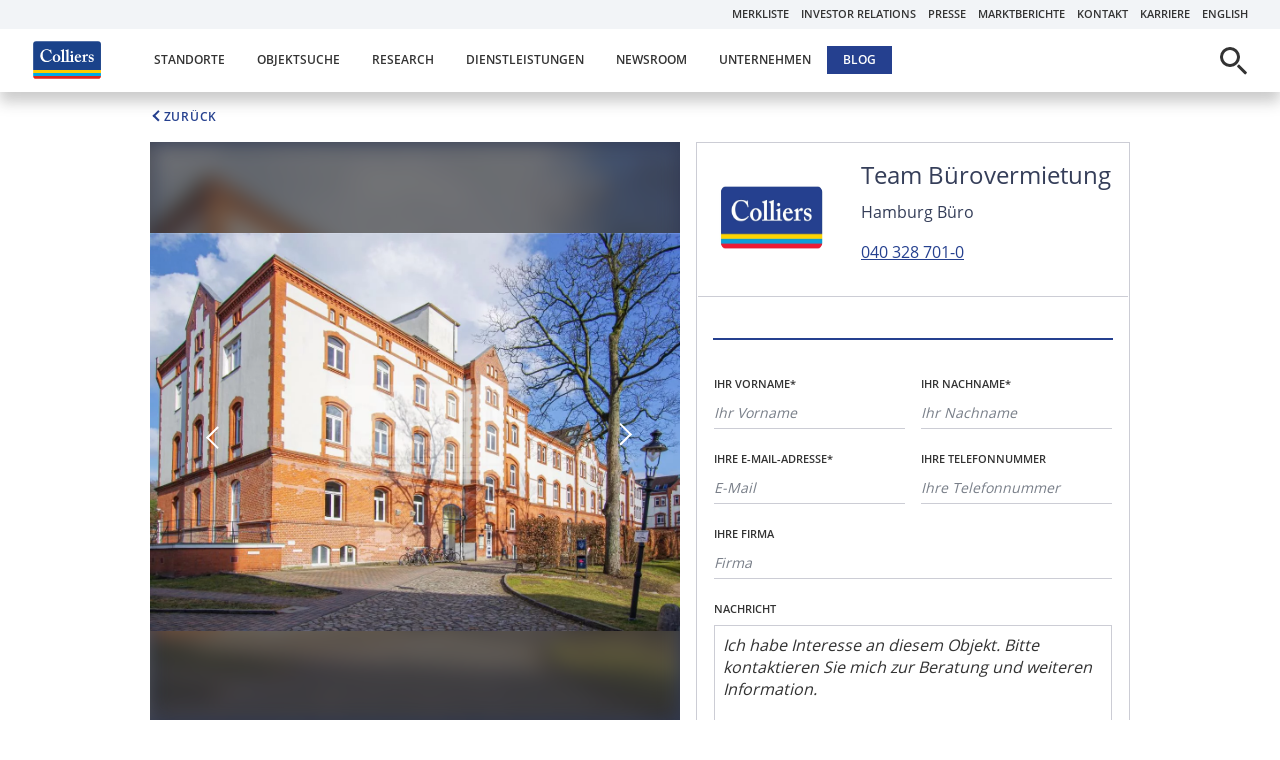

--- FILE ---
content_type: text/html; charset=UTF-8
request_url: https://www.colliers.de/gewerbeimmobilien/objekt/buero-hamburg-h-p2632-g1-e49-eh2/
body_size: 21063
content:
<!doctype html>
<html lang="de">
	<head>
		<meta charset="UTF-8">
		<meta name="viewport" content="width=device-width, initial-scale=1">
		<link rel="profile" href="https://gmpg.org/xfn/11">
		<link rel="icon" type="image/png" sizes="32x32" href="/favicon-32x32.png">
		<link rel="icon" type="image/png" sizes="16x16" href="/favicon-16x16.png">
		<link rel="mask-icon" href="/safari-pinned-tab.svg" color="#5bbad5">
		<link rel="preload" href="/wp-content/themes/colliers/fonts/open-sans-v17-latin-regular.woff2" as="font" type="font/woff2" crossorigin>
		<link rel="preload" href="/wp-content/themes/colliers/fonts/open-sans-v17-latin-600.woff2" as="font" type="font/woff2" crossorigin>
		<link rel="preload" href="/wp-content/themes/colliers/fonts/open-sans-v17-latin-300.woff2" as="font" type="font/woff2" crossorigin>
		<meta name="msapplication-TileColor" content="#da532c">
		<meta name="theme-color" content="#ffffff">
		<meta name='robots' content='index, follow, max-image-preview:large, max-snippet:-1, max-video-preview:-1' />
	<style>img:is([sizes="auto" i], [sizes^="auto," i]) { contain-intrinsic-size: 3000px 1500px }</style>
	
	<!-- This site is optimized with the Yoast SEO plugin v26.3 - https://yoast.com/wordpress/plugins/seo/ -->
	<title>Ihr Büro auf historischem Areal! - Colliers</title>
	<meta name="description" content="Büro-Immobilie in Bahrenfeld Hamburg. Finden Sie Ihre passende Gewerbeimmobilie auf colliers.de! Finden Sie Ihre passende Gewerbeimmobilie auf colliers.de - wir beraten Sie umfassend! Mit langjähriger Expertise und Markt-Knowhow ist Colliers einer der weltweit führenden Immobilienberater für Büros, Hallen und Läden." />
	<link rel="canonical" href="https://www.colliers.de/gewerbeimmobilien/objekt/buero-hamburg-h-p2632-g1-e49-eh2/" />
	<meta property="og:locale" content="de_DE" />
	<meta property="og:type" content="article" />
	<meta property="og:title" content="Ihr Büro auf historischem Areal! - Colliers" />
	<meta property="og:description" content="Objektart: BestandsimmobilieDeckenhöhe: auf Anfrage Achsmaß: auf Anfrage Verkabelungsort: HohlraumbodenFahrradstellplätze: auf AnfrageE-Lademöglichkeiten:" />
	<meta property="og:url" content="https://www.colliers.de/gewerbeimmobilien/objekt/buero-hamburg-h-p2632-g1-e49-eh2/" />
	<meta property="og:site_name" content="Colliers" />
	<meta property="article:publisher" content="https://www.facebook.com/ColliersGermany/" />
	<meta property="article:modified_time" content="2025-09-11T12:29:56+00:00" />
	<meta property="og:image" content="https://www.colliers.de/wp-content/uploads/2025/09/48fb0f95fa634ca3b78d07cc8343b352-jpg.webp" />
	<meta property="og:image:width" content="1200" />
	<meta property="og:image:height" content="900" />
	<meta property="og:image:type" content="image/jpeg" />
	<meta name="twitter:card" content="summary_large_image" />
	<meta name="twitter:site" content="@colliers_EMEA" />
	<script type="application/ld+json" class="yoast-schema-graph">{"@context":"https://schema.org","@graph":[{"@type":"WebPage","@id":"https://www.colliers.de/gewerbeimmobilien/objekt/buero-hamburg-h-p2632-g1-e49-eh2/","url":"https://www.colliers.de/gewerbeimmobilien/objekt/buero-hamburg-h-p2632-g1-e49-eh2/","name":"Ihr Büro auf historischem Areal! - Colliers","isPartOf":{"@id":"https://www.colliers.de/#website"},"primaryImageOfPage":{"@id":"https://www.colliers.de/gewerbeimmobilien/objekt/buero-hamburg-h-p2632-g1-e49-eh2/#primaryimage"},"image":{"@id":"https://www.colliers.de/gewerbeimmobilien/objekt/buero-hamburg-h-p2632-g1-e49-eh2/#primaryimage"},"thumbnailUrl":"https://www.colliers.de/wp-content/uploads/2025/09/e3e1386f2c2a417ab99081684145c39a-jpg.webp","datePublished":"2025-09-11T12:11:51+00:00","dateModified":"2025-09-11T12:29:56+00:00","description":"Objektart: BestandsimmobilieDeckenhöhe: auf Anfrage Achsmaß: auf Anfrage Verkabelungsort: HohlraumbodenFahrradstellplätze: auf AnfrageE-Lademöglichkeiten:","inLanguage":"de","potentialAction":[{"@type":"ReadAction","target":["https://www.colliers.de/gewerbeimmobilien/objekt/buero-hamburg-h-p2632-g1-e49-eh2/"]}]},{"@type":"ImageObject","inLanguage":"de","@id":"https://www.colliers.de/gewerbeimmobilien/objekt/buero-hamburg-h-p2632-g1-e49-eh2/#primaryimage","url":"https://www.colliers.de/wp-content/uploads/2025/09/e3e1386f2c2a417ab99081684145c39a-jpg.webp","contentUrl":"https://www.colliers.de/wp-content/uploads/2025/09/e3e1386f2c2a417ab99081684145c39a-jpg.webp","width":1200,"height":900},{"@type":"WebSite","@id":"https://www.colliers.de/#website","url":"https://www.colliers.de/","name":"Colliers","description":"Colliers ist einer der weltweit führenden Dienstleister im Bereich von Gewerbeimmobilien - Industrie und Logistik, Einzelhandel, Büroflächen.","potentialAction":[{"@type":"SearchAction","target":{"@type":"EntryPoint","urlTemplate":"https://www.colliers.de/?s={search_term_string}"},"query-input":{"@type":"PropertyValueSpecification","valueRequired":true,"valueName":"search_term_string"}}],"inLanguage":"de"}]}</script>
	<!-- / Yoast SEO plugin. -->


<link rel='dns-prefetch' href='//maps.googleapis.com' />
<link rel='preconnect' href='//web.cmp.usercentrics.eu' />
<link rel='preconnect' href='//privacy-proxy.usercentrics.eu' />

<link rel="alternate" type="application/rss+xml" title="Colliers &raquo; Feed" href="https://www.colliers.de/feed/" />
<link rel='preload' href='//privacy-proxy.usercentrics.eu/latest/uc-block.bundle.js' as='script'/>
<link rel='stylesheet' id='wp-block-library-css' href='https://www.colliers.de/core/wp-includes/css/dist/block-library/style.min.css?ver=71a520669a961f2b7de18ffa623e8487' type='text/css' media='all' />
<style id='classic-theme-styles-inline-css' type='text/css'>
/*! This file is auto-generated */
.wp-block-button__link{color:#fff;background-color:#32373c;border-radius:9999px;box-shadow:none;text-decoration:none;padding:calc(.667em + 2px) calc(1.333em + 2px);font-size:1.125em}.wp-block-file__button{background:#32373c;color:#fff;text-decoration:none}
</style>
<style id='dominant-color-styles-inline-css' type='text/css'>
img[data-dominant-color]:not(.has-transparency) { background-color: var(--dominant-color); }
</style>
<link data-minify="1" rel='stylesheet' id='colliers-main-css' href='https://www.colliers.de/wp-content/cache/min/1/wp-content/themes/colliers/css/main.css?ver=1768495284' type='text/css' media='all' />
<link data-minify="1" rel='stylesheet' id='contact-form-7-css' href='https://www.colliers.de/wp-content/cache/min/1/wp-content/plugins/contact-form-7/includes/css/styles.css?ver=1768495284' type='text/css' media='all' />
<link data-minify="1" rel='stylesheet' id='schalk-style-css' href='https://www.colliers.de/wp-content/cache/min/1/wp-content/themes/colliers/style.css?ver=1768495284' type='text/css' media='all' />
<link data-minify="1" rel='stylesheet' id='cf7cf-style-css' href='https://www.colliers.de/wp-content/cache/min/1/wp-content/plugins/cf7-conditional-fields/style.css?ver=1768495284' type='text/css' media='all' />
<!-- Usercentrics CMP -->
<script nowprocket type="text/javascript" src="https://web.cmp.usercentrics.eu/ui/loader.js" id="usercentrics-cmp" data-settings-id="IUoaknxl4" async data-version="preview" ></script>
<script nowprocket type="text/javascript" src="https://privacy-proxy.usercentrics.eu/latest/uc-block.bundle.js" id="sf-usercentrics_uc_block_js-js"></script>
<script nowprocket type="text/javascript" id="sf-usercentrics_uc_block_js-js-after">
/* <![CDATA[ */
uc.blockElements({
    'S1pcEj_jZX': ['.object-map','.standort-autocomplete','.object-search__form-row--single','.map-container'], // Google Maps
    'BJz7qNsdj-7': ['.youtube-video'],
    'HyEX5Nidi-m' : ['.vimeo-video']
});

uc.reloadOnOptOut( 'S1pcEj_jZX' ); // reload page on allowing maps.
uc.reloadOnOptIn( 'S1pcEj_jZX' ); // reload page on allowing maps.COLIPW-253

uc.reloadOnOptIn( 'BJz7qNsdj-7' ); // reload page on accepting youtube.
/* ]]> */
</script>

<!-- Usercentrics CMP -->
<link rel="https://api.w.org/" href="https://www.colliers.de/wp-json/" /><link rel="alternate" title="JSON" type="application/json" href="https://www.colliers.de/wp-json/wp/v2/property/752390" /><link rel="alternate" title="oEmbed (JSON)" type="application/json+oembed" href="https://www.colliers.de/wp-json/oembed/1.0/embed?url=https%3A%2F%2Fwww.colliers.de%2Fgewerbeimmobilien%2Fobjekt%2Fbuero-hamburg-h-p2632-g1-e49-eh2%2F" />
<link rel="alternate" title="oEmbed (XML)" type="text/xml+oembed" href="https://www.colliers.de/wp-json/oembed/1.0/embed?url=https%3A%2F%2Fwww.colliers.de%2Fgewerbeimmobilien%2Fobjekt%2Fbuero-hamburg-h-p2632-g1-e49-eh2%2F&#038;format=xml" />
<meta name="generator" content="dominant-color-images 1.2.0">
<meta name="generator" content="performance-lab 4.0.0; plugins: dominant-color-images, webp-uploads">
<meta name="generator" content="webp-uploads 2.6.0">
		<!-- matelso Calltracking -->
		<script type="text/plain" data-usercentrics="MaTelSo">
			(function(m,a,t,e,l,s,o){m["CallTrackingObject"]=l;m[l]=m[l]||function()
			{ (m[l].q=m[l].q||[]).push(arguments)}
			;s=a.createElement(t);
				o=a.getElementsByTagName(t)[0];s.async=1;s.src=e;o.parentNode.insertBefore(s,o)
			})(window,document,"script","//rns.matelso.de/webtracking/4/","mtls");
		</script>
		<!-- End matelso Calltracking -->
				<!-- Google Tag Manager -->
		<script type="text/plain" data-usercentrics="Google Tag Manager">(function(w,d,s,l,i){w[l]=w[l]||[];w[l].push({'gtm.start':
					new Date().getTime(),event:'gtm.js'});var f=d.getElementsByTagName(s)[0],
				j=d.createElement(s),dl=l!='dataLayer'?'&l='+l:'';j.async=true;j.src=
				'https://www.googletagmanager.com/gtm.js?id='+i+dl;f.parentNode.insertBefore(j,f);
			})(window,document,'script','dataLayer','GTM-MCT3F93');</script>
		<!-- End Google Tag Manager -->
		<noscript><style id="rocket-lazyload-nojs-css">.rll-youtube-player, [data-lazy-src]{display:none !important;}</style></noscript>	<meta name="generator" content="WP Rocket 3.20.1.2" data-wpr-features="wpr_defer_js wpr_minify_js wpr_lazyload_images wpr_minify_css wpr_preload_links wpr_desktop" /></head>
<body class="wp-singular object-template-default single single-object postid-752390 wp-theme-schalk wp-child-theme-colliers no-sidebar">


<div class="page-wrapper " data-component="06_pages/PageWrapper">
	<header class="header header--white" data-component="04_organisms/Header">
		<div class="header__top">
			<a href="/merkliste/" class="cookie-indication" data-name="merkliste" data-component="03_molecules/CookieIndication"><span class="cookie-indication__display">
				<svg class=""><use xlink:href="#icon-heart"></use></svg>				</span> Merkliste</a>
			<nav class="meta-navigation">
				<div class="menu-meta-menu-container"><ul id="meta-menu" class="menu"><li id="menu-item-240" class="navigation__menu-item"><a href="https://corporate.colliers.com/en">Investor Relations</a></li>
<li id="menu-item-455361" class="navigation__menu-item navigation__menu-item--deepest-level"><a href="https://www.colliers.de/presse/">Presse</a></li>
<li id="menu-item-454392" class="navigation__menu-item navigation__menu-item--deepest-level"><a href="https://www.colliers.de/research/marktberichte/">Marktberichte</a></li>
<li id="menu-item-455362" class="navigation__menu-item navigation__menu-item--deepest-level"><a href="https://www.colliers.de/kontakt/">Kontakt</a></li>
<li id="menu-item-483731" class="navigation__menu-item navigation__menu-item--deepest-level"><a href="https://www.colliers.de/unternehmen/karriere/">Karriere</a></li>
<li id="menu-item-245" class="navigation__menu-item"><a href="https://www.colliers.com/en-de">English</a></li>
</ul></div>			</nav>
		</div>
		<div class="header__main">
			<input type="checkbox" id="search-trigger" class="input-trigger trigger-search">
			<input type="checkbox" class="input-trigger trigger-navigation">

			<a href="/" class="header__logo">
				<img src="data:image/svg+xml,%3Csvg%20xmlns='http://www.w3.org/2000/svg'%20viewBox='0%200%2065%200'%3E%3C/svg%3E" width="65" alt="Colliers" data-lazy-src="/wp-content/themes/colliers/img/colliers-logo.svg"/><noscript><img src="/wp-content/themes/colliers/img/colliers-logo.svg" width="65" alt="Colliers"/></noscript>
			</a>

			<div class="header__navigation">
				<nav class="main-navigation">
					<div class="menu-primary-header-container"><ul id="primary-menu" class="navigation__container"><li id="menu-item-236" class="navigation__menu-item navigation__menu-item--deepest-level navigation__menu-item--has-children js-main-sub-menu"><input type="checkbox" class="navigation-dropdown-trigger js-menu-trigger"><a href="https://www.colliers.de/standorte/">Standorte</a>
<ul class="navigation__sub-menu">
	<li id="menu-item-483565" class="navigation__menu-item navigation__menu-item--deepest-level"><a href="https://www.colliers.de/standorte/berlin/">Berlin</a></li>
	<li id="menu-item-694470" class="navigation__menu-item navigation__menu-item--deepest-level"><a href="https://www.colliers.de/standorte/dresden/">Dresden</a></li>
	<li id="menu-item-483568" class="navigation__menu-item navigation__menu-item--deepest-level"><a href="https://www.colliers.de/standorte/duesseldorf/">Düsseldorf</a></li>
	<li id="menu-item-513" class="navigation__menu-item navigation__menu-item--deepest-level"><a href="https://www.colliers.de/standorte/frankfurt/">Frankfurt</a></li>
	<li id="menu-item-483569" class="navigation__menu-item navigation__menu-item--deepest-level"><a href="https://www.colliers.de/standorte/hamburg/">Hamburg</a></li>
	<li id="menu-item-483570" class="navigation__menu-item navigation__menu-item--deepest-level"><a href="https://www.colliers.de/standorte/koeln/">Köln</a></li>
	<li id="menu-item-483571" class="navigation__menu-item navigation__menu-item--deepest-level"><a href="https://www.colliers.de/standorte/leipzig/">Leipzig</a></li>
	<li id="menu-item-455458" class="navigation__menu-item navigation__menu-item--deepest-level"><a href="https://www.colliers.de/standorte/muenchen/">München</a></li>
	<li id="menu-item-483572" class="navigation__menu-item navigation__menu-item--deepest-level"><a href="https://www.colliers.de/standorte/nuernberg/">Nürnberg</a></li>
	<li id="menu-item-483567" class="navigation__menu-item navigation__menu-item--deepest-level"><a href="https://www.colliers.de/standorte/stuttgart/">Stuttgart</a></li>
	<li id="menu-item-483573" class="navigation__menu-item"><a href="https://www.colliers.com/en-xe">Colliers weltweit</a></li>
</ul>
</li>
<li id="menu-item-455288" class="navigation__menu-item navigation__menu-item--deepest-level"><a href="https://www.colliers.de/gewerbeimmobilien/" data-eventcategory="objektsuche" data-eventlabel="navigation" data-event="gaEvent">Objektsuche</a></li>
<li id="menu-item-234" class="navigation__menu-item navigation__menu-item--deepest-level navigation__menu-item--has-children js-main-sub-menu"><input type="checkbox" class="navigation-dropdown-trigger js-menu-trigger"><a href="https://www.colliers.de/research/">Research</a>
<ul class="navigation__sub-menu">
	<li id="menu-item-455101" class="navigation__menu-item navigation__menu-item--deepest-level"><a href="https://www.colliers.de/research/dienstleistungen/">Research Dienstleistungen</a></li>
	<li id="menu-item-483574" class="navigation__menu-item navigation__menu-item--deepest-level"><a href="https://www.colliers.de/research/marktberichte/">Marktberichte und Studien</a></li>
	<li id="menu-item-483575" class="navigation__menu-item navigation__menu-item--deepest-level"><a href="https://www.colliers.de/research/referenzen/">Referenzen</a></li>
</ul>
</li>
<li id="menu-item-233" class="navigation__menu-item navigation__menu-item--deepest-level navigation__menu-item--has-children js-main-sub-menu"><input type="checkbox" class="navigation-dropdown-trigger js-menu-trigger"><a href="https://www.colliers.de/dienstleistungen/">Dienstleistungen</a>
<ul class="navigation__sub-menu">
	<li id="menu-item-455102" class="navigation__menu-item navigation__menu-item--deepest-level navigation__menu-item--has-children js-main-sub-menu"><a href="https://www.colliers.de/dienstleistungen/eigentuemer-investoren-entwickler/">Eigentümer, Investoren &#038; Entwickler</a>
	<ul class="navigation__sub-menu">
		<li id="menu-item-483576" class="navigation__menu-item navigation__menu-item--deepest-level"><a href="https://www.colliers.de/dienstleistungen/eigentuemer-investoren-entwickler/investment/">Investment / Capital Markets</a></li>
		<li id="menu-item-483578" class="navigation__menu-item navigation__menu-item--deepest-level"><a href="https://www.colliers.de/dienstleistungen/eigentuemer-investoren-entwickler/investment/portfolio-investment/">Portfolio Investment</a></li>
		<li id="menu-item-528149" class="navigation__menu-item navigation__menu-item--deepest-level"><a href="https://www.colliers.de/mehrfamilienhaeuser/">Wohninvestment</a></li>
		<li id="menu-item-618994" class="navigation__menu-item navigation__menu-item--deepest-level"><a href="https://www.colliers.de/dienstleistungen/eigentuemer-investoren-entwickler/investment/land-und-forst/">Land- und Forstinvestment</a></li>
		<li id="menu-item-483579" class="navigation__menu-item navigation__menu-item--deepest-level"><a href="https://www.colliers.de/dienstleistungen/eigentuemer-investoren-entwickler/buy-side-advisory/">Buy-Side-Advisory</a></li>
		<li id="menu-item-932689" class="navigation__menu-item navigation__menu-item--deepest-level"><a href="https://www.colliers.de/capital-advisory/">Capital Advisory</a></li>
		<li id="menu-item-932688" class="navigation__menu-item navigation__menu-item--deepest-level"><a href="https://www.colliers.de/operational-real-estate/">Operational Real Estate</a></li>
		<li id="menu-item-515416" class="navigation__menu-item navigation__menu-item--deepest-level"><a href="https://www.colliers.de/dienstleistungen/eigentuemer-investoren-entwickler/landlord-representation/">Landlord Representation</a></li>
		<li id="menu-item-483580" class="navigation__menu-item navigation__menu-item--deepest-level"><a href="https://www.colliers.de/dienstleistungen/eigentuemer-investoren-entwickler/immobilienbewertung/">Immobilienbewertung</a></li>
	</ul>
</li>
	<li id="menu-item-455104" class="navigation__menu-item navigation__menu-item--deepest-level navigation__menu-item--has-children js-main-sub-menu"><a href="https://www.colliers.de/dienstleistungen/mieter-vermieter-eigennutzer/">Mieter, Vermieter &amp; Eigennutzer</a>
	<ul class="navigation__sub-menu">
		<li id="menu-item-455105" class="navigation__menu-item navigation__menu-item--deepest-level"><a href="https://www.colliers.de/dienstleistungen/mieter-vermieter-eigennutzer/letting-services/">Letting Services</a></li>
		<li id="menu-item-483581" class="navigation__menu-item navigation__menu-item--deepest-level"><a href="https://www.colliers.de/dienstleistungen/mieter-vermieter-eigennutzer/occupier-services/">Occupier Services – Corporate Solutions</a></li>
		<li id="menu-item-483582" class="navigation__menu-item navigation__menu-item--deepest-level"><a href="https://www.colliers.de/dienstleistungen/mieter-vermieter-eigennutzer/workplace-advisory/">Workplace Advisory</a></li>
		<li id="menu-item-483583" class="navigation__menu-item navigation__menu-item--deepest-level"><a href="https://www.colliers.de/dienstleistungen/mieter-vermieter-eigennutzer/projektmanagement/">Project Management</a></li>
	</ul>
</li>
	<li id="menu-item-945991" class="navigation__menu-item navigation__menu-item--deepest-level"><a href="https://www.colliers.de/dienstleistungen/building-sustainability-consultancy/">Building &amp; Sustainability Consultancy</a></li>
	<li id="menu-item-455106" class="navigation__menu-item navigation__menu-item--deepest-level navigation__menu-item--has-children js-main-sub-menu"><a href="https://www.colliers.de/dienstleistungen/nutzungsarten/">Nutzungsarten</a>
	<ul class="navigation__sub-menu">
		<li id="menu-item-455107" class="navigation__menu-item navigation__menu-item--deepest-level"><a href="https://www.colliers.de/dienstleistungen/nutzungsarten/bueroimmobilien/">Büro</a></li>
		<li id="menu-item-528150" class="navigation__menu-item navigation__menu-item--deepest-level"><a href="https://www.colliers.de/mehrfamilienhaeuser/">Wohn- und Geschäftshäuser</a></li>
		<li id="menu-item-483585" class="navigation__menu-item navigation__menu-item--deepest-level"><a href="https://www.colliers.de/dienstleistungen/nutzungsarten/einzelhandel/">Einzelhandel</a></li>
		<li id="menu-item-455108" class="navigation__menu-item navigation__menu-item--deepest-level"><a href="https://www.colliers.de/dienstleistungen/nutzungsarten/industrie-logistik/">Industrie &#038; Logistik</a></li>
		<li id="menu-item-483586" class="navigation__menu-item navigation__menu-item--deepest-level"><a href="https://www.colliers.de/dienstleistungen/nutzungsarten/hotelimmobilien/">Hotel</a></li>
		<li id="menu-item-932690" class="navigation__menu-item navigation__menu-item--deepest-level"><a href="https://www.colliers.de/operational-real-estate/">Betreiberimmobilien</a></li>
		<li id="menu-item-666862" class="navigation__menu-item navigation__menu-item--deepest-level"><a href="https://www.colliers.de/dienstleistungen/nutzungsarten/healthcare/">Healthcare</a></li>
		<li id="menu-item-618995" class="navigation__menu-item navigation__menu-item--deepest-level"><a href="https://www.colliers.de/dienstleistungen/eigentuemer-investoren-entwickler/investment/land-und-forst/">Land- und Forstimmobilien</a></li>
		<li id="menu-item-483588" class="navigation__menu-item navigation__menu-item--deepest-level"><a href="https://www.colliers.de/dienstleistungen/nutzungsarten/gewerbegrundstuecke/">Grundstücke</a></li>
	</ul>
</li>
	<li id="menu-item-483200" class="navigation__menu-item navigation__menu-item--deepest-level"><a href="https://www.colliers.de/dienstleistungen/referenzen/">Referenzen</a></li>
</ul>
</li>
<li id="menu-item-455271" class="navigation__menu-item navigation__menu-item--deepest-level"><a href="https://www.colliers.de/newsroom/">Newsroom</a></li>
<li id="menu-item-232" class="navigation__menu-item navigation__menu-item--deepest-level navigation__menu-item--has-children js-main-sub-menu"><input type="checkbox" class="navigation-dropdown-trigger js-menu-trigger"><a href="https://www.colliers.de/unternehmen/">Unternehmen</a>
<ul class="navigation__sub-menu">
	<li id="menu-item-455114" class="navigation__menu-item navigation__menu-item--deepest-level"><a href="https://www.colliers.de/unternehmen/geschaeftsleitung/">Geschäftsleitung</a></li>
	<li id="menu-item-455110" class="navigation__menu-item navigation__menu-item--deepest-level"><a href="https://www.colliers.de/unternehmen/wer-ist-colliers/">Wer ist Colliers</a></li>
	<li id="menu-item-483589" class="navigation__menu-item navigation__menu-item--deepest-level"><a href="https://www.colliers.de/unternehmen/unsere-werte/">Unsere Werte</a></li>
	<li id="menu-item-455113" class="navigation__menu-item navigation__menu-item--deepest-level"><a href="https://www.colliers.de/unternehmen/firmengeschichte/">Firmengeschichte</a></li>
	<li id="menu-item-483590" class="navigation__menu-item navigation__menu-item--deepest-level"><a href="https://www.colliers.de/unternehmen/karriere/">Karriere</a></li>
	<li id="menu-item-483591" class="navigation__menu-item navigation__menu-item--deepest-level"><a href="https://www.colliers.de/unternehmen/soziales-engagement/">Soziales Engagement</a></li>
	<li id="menu-item-455112" class="navigation__menu-item navigation__menu-item--deepest-level"><a href="https://www.colliers.de/unternehmen/auszeichnungen/">Auszeichnungen</a></li>
	<li id="menu-item-483593" class="navigation__menu-item navigation__menu-item--deepest-level"><a href="https://www.colliers.de/unternehmen/kunden/">Kunden</a></li>
	<li id="menu-item-512564" class="navigation__menu-item navigation__menu-item--deepest-level"><a href="https://www.colliers.de/unternehmen/unternehmensstandorte/">Standorte</a></li>
	<li id="menu-item-483592" class="navigation__menu-item navigation__menu-item--deepest-level"><a href="https://www.colliers.de/unternehmen/messen-events/">Messen &#038; Events</a></li>
</ul>
</li>
<li id="menu-item-483218" class="navigation__menu-item--blog navigation__menu-item navigation__menu-item--deepest-level"><a href="https://www.colliers.de/blog/">Blog</a></li>
<li id="menu-item-483737" class="navigation__menu-item--mobile navigation__menu-item navigation__menu-item--has-children js-main-sub-menu"><input type="checkbox" class="navigation-dropdown-trigger js-menu-trigger"><a>Meta</a>
<ul class="navigation__sub-menu">
	<li id="menu-item-483738" class="navigation__menu-item navigation__menu-item--deepest-level"><a href="https://www.colliers.de/research/marktberichte/">Marktberichte</a></li>
	<li id="menu-item-483740" class="navigation__menu-item navigation__menu-item--deepest-level"><a href="https://www.colliers.de/kontakt/">Kontakt</a></li>
</ul>
</li>
</ul></div>				</nav>
			</div>
			<div class="header__interation">
				<div class="header__search">
					<div class="search-button">
						<span class="line1"></span>
						<span class="line2"></span>
					</div>
					<form method="get" action="/">
						<input type="text" name="s" class="search-field" autofocus placeholder="Suche ...">
											</form>
				</div>
				<div class="header__interation-divider">
				</div>
				<div class="header__navigation-trigger">
					<div class="navigation-trigger">
						<span class="navigation-trigger__element"></span>
						<span class="navigation-trigger__element"></span>
						<span class="navigation-trigger__element"></span>
					</div>
				</div>
			</div>
		</div>
	</header>



<div id="objekt-container" class="component-container component-container--fit-to-top" data-tour-url="" data-panorama-url="">
	<div class="object-stage object-stage--detail">
		<a class="link link--back" href="https://www.colliers.de/gewerbeimmobilien/suche/">
			<span>Zurück</span>
		</a>
	</div>
	<div class="object-stage object-stage--detail" id="object-slide-container">
		<div class="object-stage__left object-stage__left--dark">
			<div class="gallery-container" data-component="04_organisms/GalleryContainer" id="6981c16938d76"><div class="slider-prepare gallery-image"><div>
                            <div class="gallery-image__background"><img data-skip-lazy="" data-lazy="https://www.colliers.de/wp-content/uploads/2025/09/e3e1386f2c2a417ab99081684145c39a-jpg.webp" class="skip-lazy" /></div>
                            <div class="gallery-image__front"><img data-skip-lazy="" data-lazy="https://www.colliers.de/wp-content/uploads/2025/09/e3e1386f2c2a417ab99081684145c39a-jpg.webp" class="skip-lazy" alt="Außenansicht" title="Außenansicht" /></div>
                        </div><div>
                            <div class="gallery-image__background"><img data-skip-lazy="" data-lazy="https://www.colliers.de/wp-content/uploads/2025/09/68951a3e96bd43768a7b1e63d01bb1e0-jpg.webp" class="skip-lazy" /></div>
                            <div class="gallery-image__front"><img data-skip-lazy="" data-lazy="https://www.colliers.de/wp-content/uploads/2025/09/68951a3e96bd43768a7b1e63d01bb1e0-jpg.webp" class="skip-lazy" alt="Außenansicht" title="Außenansicht" /></div>
                        </div><div>
                            <div class="gallery-image__background"><img data-skip-lazy="" data-lazy="https://www.colliers.de/wp-content/uploads/2025/09/e0c4db0a679a42e9844e008423c94693.jpg" class="skip-lazy" /></div>
                            <div class="gallery-image__front"><img data-skip-lazy="" data-lazy="https://www.colliers.de/wp-content/uploads/2025/09/e0c4db0a679a42e9844e008423c94693.jpg" class="skip-lazy" alt="Außenansicht" title="Außenansicht" /></div>
                        </div><div>
                            <div class="gallery-image__background"><img data-skip-lazy="" data-lazy="https://www.colliers.de/wp-content/uploads/2025/09/83989b6405d1456690c7477dfd5e85ff-jpg.webp" class="skip-lazy" /></div>
                            <div class="gallery-image__front"><img data-skip-lazy="" data-lazy="https://www.colliers.de/wp-content/uploads/2025/09/83989b6405d1456690c7477dfd5e85ff-jpg.webp" class="skip-lazy" alt="Außenansicht" title="Außenansicht" /></div>
                        </div><div>
                            <div class="gallery-image__background"><img data-skip-lazy="" data-lazy="https://www.colliers.de/wp-content/uploads/2025/09/041fdd0fb94f409287a669af0c0f1c3b-jpg.webp" class="skip-lazy" /></div>
                            <div class="gallery-image__front"><img data-skip-lazy="" data-lazy="https://www.colliers.de/wp-content/uploads/2025/09/041fdd0fb94f409287a669af0c0f1c3b-jpg.webp" class="skip-lazy" alt="Beispielansicht Büro" title="Beispielansicht Büro" /></div>
                        </div><div>
                            <div class="gallery-image__background"><img data-skip-lazy="" data-lazy="https://www.colliers.de/wp-content/uploads/2025/09/ba712ae090e447a5a01a1a8af441528b-jpg.webp" class="skip-lazy" /></div>
                            <div class="gallery-image__front"><img data-skip-lazy="" data-lazy="https://www.colliers.de/wp-content/uploads/2025/09/ba712ae090e447a5a01a1a8af441528b-jpg.webp" class="skip-lazy" alt="Beispielansicht Büro" title="Beispielansicht Büro" /></div>
                        </div><div>
                            <div class="gallery-image__background"><img data-skip-lazy="" data-lazy="https://www.colliers.de/wp-content/uploads/2025/09/25d3f90a74314e909a447422790d85f5-jpg.webp" class="skip-lazy" /></div>
                            <div class="gallery-image__front"><img data-skip-lazy="" data-lazy="https://www.colliers.de/wp-content/uploads/2025/09/25d3f90a74314e909a447422790d85f5-jpg.webp" class="skip-lazy" alt="Beispielansicht Büro" title="Beispielansicht Büro" /></div>
                        </div><div>
                            <div class="gallery-image__background"><img data-skip-lazy="" data-lazy="https://www.colliers.de/wp-content/uploads/2025/09/94836b72561f4265a8390572cdb7be54-jpg.webp" class="skip-lazy" /></div>
                            <div class="gallery-image__front"><img data-skip-lazy="" data-lazy="https://www.colliers.de/wp-content/uploads/2025/09/94836b72561f4265a8390572cdb7be54-jpg.webp" class="skip-lazy" alt="Beispielansicht Büro 3" title="Beispielansicht Büro 3" /></div>
                        </div><div>
                            <div class="gallery-image__background"><img data-skip-lazy="" data-lazy="https://www.colliers.de/wp-content/uploads/2025/09/af600bc1229b43609a0b47539bda8d63-jpg.webp" class="skip-lazy" /></div>
                            <div class="gallery-image__front"><img data-skip-lazy="" data-lazy="https://www.colliers.de/wp-content/uploads/2025/09/af600bc1229b43609a0b47539bda8d63-jpg.webp" class="skip-lazy" alt="Beispielansicht Büro 4" title="Beispielansicht Büro 4" /></div>
                        </div></div></div>			<div class="object-feature">
				<div class="object-feature__info">
					<span class="meta">Bahrenfeld</span><h1 class="headline" itemprop="name">Ihr Büro auf historischem Areal!</h1><span>Büro</span> | Objekt-ID: H_P2632/G1/E49/Eh2<span class="date published hidden" style="display:none">13:11</span><span class="updated hidden" style="display:none">September 11th, 2025</span>				</div>
			</div>
		</div>
		<div class="object-stage__right">
			<div class="form-container">
				<div class="contact-person" itemscope itemtype="https://schema.org/RealEstateAgent">
					<div class="contact-person__image">
												<div itemprop="image" itemscope itemtype="http://schema.org/ImageObject">
							<meta itemprop="url" content="https://www.colliers.de/wp-content/import/broker/Team%20Bürovermietung.webp">
							<img src="data:image/svg+xml,%3Csvg%20xmlns='http://www.w3.org/2000/svg'%20viewBox='0%200%200%200'%3E%3C/svg%3E" data-lazy-src="https://www.colliers.de/wp-content/import/broker/Team%20Bürovermietung.webp" /><noscript><img src="https://www.colliers.de/wp-content/import/broker/Team%20Bürovermietung.webp" /></noscript>
						</div>

					</div>
					<div class="contact-person__information">
						<h4 class="vcard author" itemprop="employee">Team Bürovermietung</h4>
						<p itemprop="name">Hamburg Büro</p><p><a itemprop="telephone" content="040 328 701-0" href="tel:040 328 701-0">040 328 701-0</a></p>					</div>
				</div>
				<div id="kontakt" class="form-container__inner">
					
<div class="wpcf7 no-js" id="wpcf7-f17461-o1" lang="de-DE" dir="ltr" data-wpcf7-id="17461">
<div class="screen-reader-response"><p role="status" aria-live="polite" aria-atomic="true"></p> <ul></ul></div>
<form action="/gewerbeimmobilien/objekt/buero-hamburg-h-p2632-g1-e49-eh2/#wpcf7-f17461-o1" method="post" class="wpcf7-form init" aria-label="Kontaktformular" novalidate="novalidate" data-status="init">
<fieldset class="hidden-fields-container"><input type="hidden" name="_wpcf7" value="17461" /><input type="hidden" name="_wpcf7_version" value="6.1.3" /><input type="hidden" name="_wpcf7_locale" value="de_DE" /><input type="hidden" name="_wpcf7_unit_tag" value="wpcf7-f17461-o1" /><input type="hidden" name="_wpcf7_container_post" value="0" /><input type="hidden" name="_wpcf7_posted_data_hash" value="" /><input type="hidden" name="_wpcf7cf_hidden_group_fields" value="[]" /><input type="hidden" name="_wpcf7cf_hidden_groups" value="[]" /><input type="hidden" name="_wpcf7cf_visible_groups" value="[]" /><input type="hidden" name="_wpcf7cf_repeaters" value="[]" /><input type="hidden" name="_wpcf7cf_steps" value="{}" /><input type="hidden" name="_wpcf7cf_options" value="{&quot;form_id&quot;:17461,&quot;conditions&quot;:[],&quot;settings&quot;:{&quot;animation&quot;:&quot;yes&quot;,&quot;animation_intime&quot;:200,&quot;animation_outtime&quot;:200,&quot;conditions_ui&quot;:&quot;normal&quot;,&quot;notice_dismissed&quot;:false,&quot;notice_dismissed_update-cf7-5.9.8&quot;:true}}" /><input type="hidden" name="_wpcf7dtx_version" value="5.0.4" /><input type="hidden" name="_sf_page_id" value="752390" />
</fieldset>
<div class="form">
	<div class="column-container column-container--2 column-container--last-isliquid">
		<div class="column">
			<p><label class="form-label">Ihr Vorname*</label><br />
<span class="wpcf7-form-control-wrap" data-name="your-first-name"><input size="40" maxlength="400" class="wpcf7-form-control wpcf7-text wpcf7-validates-as-required form-input" aria-required="true" aria-invalid="false" placeholder="Ihr Vorname" value="" type="text" name="your-first-name" /></span>
			</p>
		</div>
		<div class="column">
			<p><label class="form-label">Ihr Nachname*</label><br />
<span class="wpcf7-form-control-wrap" data-name="your-last-name"><input size="40" maxlength="400" class="wpcf7-form-control wpcf7-text wpcf7-validates-as-required form-input" aria-required="true" aria-invalid="false" placeholder="Ihr Nachname" value="" type="text" name="your-last-name" /></span>
			</p>
		</div>
		<div class="column">
			<p><label class="form-label">Ihre E-Mail-Adresse*</label><br />
<span class="wpcf7-form-control-wrap" data-name="your-email"><input size="40" maxlength="400" class="wpcf7-form-control wpcf7-email wpcf7-validates-as-required wpcf7-text wpcf7-validates-as-email form-input" aria-required="true" aria-invalid="false" placeholder="E-Mail" value="" type="email" name="your-email" /></span>
			</p>
		</div>
		<div class="column">
			<p><label class="form-label">Ihre Telefonnummer</label><br />
<span class="wpcf7-form-control-wrap" data-name="tel-183"><input class="wpcf7-form-control wpcf7-number wpcf7-validates-as-number form-input" aria-invalid="false" placeholder="Ihre Telefonnummer" value="" type="number" name="tel-183" /></span>
			</p>
		</div>
		<div class="column">
			<p><label class="form-label">Ihre Firma</label><br />
<span class="wpcf7-form-control-wrap" data-name="text-firma"><input size="40" maxlength="400" class="wpcf7-form-control wpcf7-text form-input" aria-invalid="false" placeholder="Firma" value="" type="text" name="text-firma" /></span>
			</p>
		</div>
	</div>
	<div class="column-container">
		<div class="column">
			<p><label class="form-label">Nachricht</label><br />
<span class="wpcf7-form-control-wrap" data-name="your-message"><textarea cols="40" rows="10" maxlength="2000" class="wpcf7-form-control wpcf7-textarea form-textarea" aria-invalid="false" name="your-message">Ich habe Interesse an diesem Objekt. Bitte kontaktieren Sie mich zur Beratung und weiteren Information.</textarea></span>
			</p>
		</div>
	</div>
<span class="wpcf7-form-control-wrap objektnr_extern" data-name="objektnr_extern"><input type="hidden" name="objektnr_extern" class="wpcf7-form-control wpcf7-hidden wpcf7dtx wpcf7dtx-hidden" aria-invalid="false" value="H_P2632/G1/E49/Eh2"></span>
<span class="wpcf7-form-control-wrap current_url" data-name="current_url"><input type="hidden" name="current_url" class="wpcf7-form-control wpcf7-hidden wpcf7dtx wpcf7dtx-hidden" aria-invalid="false" value="https://www.colliers.de/gewerbeimmobilien/objekt/buero-hamburg-h-p2632-g1-e49-eh2/"></span>
	<p style="float: none; display: block">Wir verwenden Ihre Angaben zweckgebunden zur Bearbeitung Ihrer Anfrage. Weiter Informationen finden Sie in unsere <a href="https://www.colliers.de/datenschutz/">Datenschutzerklärung</a>.
	</p>
	<div>
		<p><div class="cf7-cf-turnstile" style="margin-top: 0px; margin-bottom: -15px;"> <div id="cf-turnstile-cf7-180173303" class="cf-turnstile" data-callback="turnstileCF7Callback" data-sitekey="0x4AAAAAAABB5nTE9j4L9G49" data-theme="light" data-language="auto" data-size="" data-retry="auto" data-retry-interval="1000" data-action="contact-form-7" data-appearance="always"></div> <style>.wpcf7-submit { pointer-events: none; opacity: 0.5; }</style> <script>document.addEventListener("DOMContentLoaded", function() { setTimeout(function(){ var e=document.getElementById("cf-turnstile-cf7-180173303"); e&&!e.innerHTML.trim()&&(turnstile.remove("#cf-turnstile-cf7-180173303"), turnstile.render("#cf-turnstile-cf7-180173303", {sitekey:"0x4AAAAAAABB5nTE9j4L9G49"})); }, 0); });</script> <br class="cf-turnstile-br cf-turnstile-br-cf7-180173303"> <script>document.addEventListener("DOMContentLoaded",function(){document.querySelectorAll('.wpcf7-form').forEach(function(e){e.addEventListener('submit',function(){if(document.getElementById('cf-turnstile-cf7-180173303')){setTimeout(function(){turnstile.reset('#cf-turnstile-cf7-180173303');},1000)}})})});</script> </div><br/><input class="wpcf7-form-control wpcf7-submit has-spinner button button--object-contact" type="submit" value="Senden" />
		</p>
	</div>
</div><div class="wpcf7-response-output" aria-hidden="true"></div>
</form>
</div>

					<ul class="social-media-row social-media-row--dark social-media-row--center">

						<li class="social-media-row__link">
							<input type="checkbox" class="social-media-row__trigger">
							<a href="" target="_blank">
								<svg class="icon icon--share "><use xlink:href="#icon-share"></use></svg>								<span>Teilen</span>
							</a>

							<ul class="social-media-row__share">
								<li class="social-media-row__share-link">
									<a href="https://www.facebook.com/sharer/sharer.php?u=https%3A%2F%2Fwww.colliers.de%2Fgewerbeimmobilien%2Fobjekt%2Fbuero-hamburg-h-p2632-g1-e49-eh2%2F" target="_blank" data-eventcategory="objektsuche" data-eventlabel="social-media" data-eventaction="facebook" data-event="gaEvent">
										<svg class="icon icon--share "><use xlink:href="#icon-facebook"></use></svg>										<span>Facebook</span>
									</a>
								</li>
								<li class="social-media-row__share-link">
									<a href="https://www.linkedin.com/shareArticle?mini=true&url=https%3A%2F%2Fwww.colliers.de%2Fgewerbeimmobilien%2Fobjekt%2Fbuero-hamburg-h-p2632-g1-e49-eh2%2F&title=Ihr%20B%C3%BCro%20auf%20historischem%20Areal%21&summary=Objektart%3A%20Bestandsimmobilie%20Deckenh%C3%B6he%3A%20auf%20Anfrage%20Achsma%C3%9F%3A%20auf%20Anfrage%20Verkabelungsort%3A%20Hohlraumboden%20Fahrradstellpl%C3%A4tze%3A%20auf%20Anfrage%20E-Ladem%C3%B6glichkeiten%3A%20vorhanden%20Glasfaseranschluss%3A%20auf%20Anfrage%20%C3%96ffenbare%20Fenster%3A%20vorhanden%20Mechanische%20Be-%20und%20Entl%C3%BCftung%3A%20auf%20Anfrage%20Pantry-K%C3%BCche%20vorhanden%20Barrierefreiheit%3A%20auf%20Anfrage" target="_blank" data-eventcategory="objektsuche" data-eventlabel="social-media" data-eventaction="linkedin" data-event="gaEvent">
										<svg class="icon icon--share "><use xlink:href="#icon-linkedin"></use></svg>										<span>Linkedin</span>
									</a>
								</li>
								<li class="social-media-row__share-link">
									<a href="/cdn-cgi/l/email-protection#[base64]" target="_blank" data-eventcategory="objektsuche" data-eventlabel="interaction" data-eventaction="email" data-event="gaEvent">
										<svg class="icon icon--share a-icon a-icon-email"><use xlink:href="#email"></use></svg>										<span>Email</span>
									</a>
								</li>
								<li class="social-media-row__share-link">
									<a href="https://twitter.com/intent/tweet?&url=https%3A%2F%2Fwww.colliers.de%2Fgewerbeimmobilien%2Fobjekt%2Fbuero-hamburg-h-p2632-g1-e49-eh2%2F" target="_blank" data-eventcategory="objektsuche" data-eventlabel="social-media" data-eventaction="linkedin" data-event="gaEvent">
										<svg class="icon icon--share "><use xlink:href="#icon-x"></use></svg>										<span>X</span>
									</a>
								</li>
							</ul>
						</li>

						<!-- Wishlist -->
						<li class="social-media-row__link social-media-row__link--contact">
							<a class="favorite " data-id="752390" data-eventcategory="objektsuche" data-eventlabel="interaction" data-eventaction="herz" data-event="gaEvent">
								<svg xmlns="http://www.w3.org/2000/svg" viewBox="0 0 18.5 16" width="18.5px" height="16px"><path class="heart-background" d="M16.5,1.1c0.9,0.7,1.5,1.6,1.8,2.7c0.2,0.9,0.2,1.9,0,2.8c-0.2,0.9-0.7,1.8-1.4,2.4l-6.3,6.3c-0.7,0.7-1.9,0.8-2.6,0.1l-0.1-0.1l0,0L1.6,9.1C0.9,8.4,0.4,7.6,0.2,6.6c-0.2-0.9-0.2-1.9,0-2.8c0.3-1,0.9-2,1.7-2.7c0.7-0.5,1.5-0.9,2.3-1.1C5.1-0.1,6,0,6.8,0.3c0.9,0.3,1.6,0.8,2.3,1.4c0.6-0.6,1.4-1.1,2.3-1.4c0.8-0.3,1.7-0.4,2.6-0.2C15,0.2,15.8,0.6,16.5,1.1z"/><path class="heart-outline" d="M16.5,1.1c0.9,0.7,1.5,1.6,1.8,2.7c0.2,0.9,0.2,1.9,0,2.8c-0.2,0.9-0.7,1.8-1.4,2.4l-6.3,6.3c-0.7,0.7-1.9,0.8-2.6,0.1l-0.1-0.1l0,0L1.6,9.1C0.9,8.4,0.4,7.6,0.2,6.6c-0.2-0.9-0.2-1.9,0-2.8c0.3-1,0.9-2,1.7-2.7c0.7-0.5,1.5-0.9,2.3-1.1C5.1-0.1,6,0,6.8,0.3c0.9,0.3,1.6,0.8,2.3,1.4c0.6-0.6,1.4-1.1,2.3-1.4c0.8-0.3,1.7-0.4,2.6-0.2C15,0.2,15.8,0.6,16.5,1.1zM15.7,7.9c0.5-0.5,0.8-1,0.9-1.7c0.2-0.7,0.2-1.3,0-2c-0.2-0.7-0.6-1.3-1.2-1.8c-0.7-0.5-1.6-0.8-2.5-0.8c-0.9,0.1-1.8,0.5-2.5,1.1L9.3,4L8,2.8C7.4,2.1,6.5,1.7,5.6,1.7C4.7,1.6,3.8,1.9,3.1,2.4c-0.6,0.4-1,1.1-1.2,1.8c-0.2,0.6-0.2,1.3,0,2c0.2,0.6,0.5,1.2,0.9,1.7l6.3,6.3c0.1,0.1,0.2,0,0.2,0L15.7,7.9z"/></svg>
							</a>
							<span>Merken</span>
						</li>
						<!-- END Wishlist -->
					</ul>

				</div>
			</div>
		</div>
	</div>
</div>

<div class="object-stage object-stage--detail" id="object-detail-container">
	<div class="object-stage__left">
		<div class="object-content-container">
			<div class="column-container column-container--4 column-container--flex-start">
				<div class="column"><strong>Fläche</strong><br>412 m<sup>2</sup></div><div class="column"><strong>Teilbar ab</strong><br>412 m<sup>2</div><div class="column"><strong>Mietpreis ab</strong><br>16,25 €/m<sup>2</sup></div><div class="column"><strong>Verfügbar ab</strong><br>nach Vereinbarung</div>			</div>
		</div>

		
					<div class="object-content-container">
				<div class="column-container">
					<div class="column" itemprop="description">
						<ul><li>Objektart: Bestandsimmobilie</li><li>Deckenhöhe: auf Anfrage </li><li>Achsmaß: auf Anfrage </li><li>Verkabelungsort: Hohlraumboden</li><li>Fahrradstellplätze: auf Anfrage</li><li>E-Lademöglichkeiten: vorhanden</li><li>Glasfaseranschluss: auf Anfrage </li><li>Öffenbare Fenster: vorhanden </li><li>Mechanische Be- und Entlüftung: auf Anfrage</li><li>Pantry-Küche vorhanden</li><li>Barrierefreiheit: auf Anfrage</li></ul>					</div>
				</div>
			</div>
		
					<div class="object-content-container">
				<div class="column-container">
					<div class="column">
						<ul><li>Cat-7 EDV-Verkabelung vorhanden</li><li>Innenliegender Blendschutz vorhanden</li><li>Kühlung auf Anfrage</li><li>Aufzug nicht vorhanden</li></ul>					</div>
				</div>
			</div>
		
		<div class="object-content-container">
			<div class="column-container">
				<div class="column">
					<h3>Energieausweis</h3>
					



												<ul>
								<li>Energieausweis liegt nicht vor</li>
							</ul>
															</div>
			</div>
		</div>

					<div class="object-content-container object-content-container--border">
				<div class="column-container">
					<div class="column">
						<h3>Provision</h3>
						<p>3,00 Brutto-Monatsmieten zzgl. USt.						</p>
					</div>
				</div>
			</div>
		
		
					<div class="object-content-container">
				<div class="column-container">
					<div class="column">
						<h3>Sonstige Angaben</h3>
						Uns liegt derzeit noch kein Energieausweis vor					</div>
				</div>
			</div>
		
					<div class="object-content-container">
				<div class="column-container">
					<div class="column">
						<h3 class="large-margin-bottom-font">Ähnliche Objekte in der Nähe</h3>
						<div class="column-container triad-slider triad-slider--equal-height" data-component="04_organisms/TriadSlider"><div class="column"><div id="property-carousel" class="card"><a href="https://www.colliers.de/gewerbeimmobilien/objekt/buero-hamburg-ext-002465/"><div class="image-container image-container--fullwidth"><img width="1283" height="1900" src="data:image/svg+xml,%3Csvg%20xmlns='http://www.w3.org/2000/svg'%20viewBox='0%200%201283%201900'%3E%3C/svg%3E" class="attachment-full size-full not-transparent" alt="Außenbild" title="Außenbild" data-lazy-srcset="https://www.colliers.de/wp-content/uploads/2026/02/ebf0d8cef734d3ca72cece457b308bdb-54x80.webp 54w, https://www.colliers.de/wp-content/uploads/2026/02/ebf0d8cef734d3ca72cece457b308bdb-128x190.webp 128w, https://www.colliers.de/wp-content/uploads/2026/02/ebf0d8cef734d3ca72cece457b308bdb-176x261.webp 176w, https://www.colliers.de/wp-content/uploads/2026/02/ebf0d8cef734d3ca72cece457b308bdb-203x300.webp 203w, https://www.colliers.de/wp-content/uploads/2026/02/ebf0d8cef734d3ca72cece457b308bdb-272x403.webp 272w, https://www.colliers.de/wp-content/uploads/2026/02/ebf0d8cef734d3ca72cece457b308bdb-368x545.webp 368w, https://www.colliers.de/wp-content/uploads/2026/02/ebf0d8cef734d3ca72cece457b308bdb-450x666.webp 450w, https://www.colliers.de/wp-content/uploads/2026/02/ebf0d8cef734d3ca72cece457b308bdb-568x841.webp 568w, https://www.colliers.de/wp-content/uploads/2026/02/ebf0d8cef734d3ca72cece457b308bdb-640x948.webp 640w, https://www.colliers.de/wp-content/uploads/2026/02/ebf0d8cef734d3ca72cece457b308bdb-691x1024.webp 691w, https://www.colliers.de/wp-content/uploads/2026/02/ebf0d8cef734d3ca72cece457b308bdb-708x1048.webp 708w, https://www.colliers.de/wp-content/uploads/2026/02/ebf0d8cef734d3ca72cece457b308bdb-750x1111.webp 750w, https://www.colliers.de/wp-content/uploads/2026/02/ebf0d8cef734d3ca72cece457b308bdb-768x1137.webp 768w, https://www.colliers.de/wp-content/uploads/2026/02/ebf0d8cef734d3ca72cece457b308bdb-800x1185.webp 800w, https://www.colliers.de/wp-content/uploads/2026/02/ebf0d8cef734d3ca72cece457b308bdb-1037x1536.webp 1037w, https://www.colliers.de/wp-content/uploads/2026/02/ebf0d8cef734d3ca72cece457b308bdb-1136x1682.webp 1136w, https://www.colliers.de/wp-content/uploads/2026/02/ebf0d8cef734d3ca72cece457b308bdb-1280x1896.webp 1280w, https://www.colliers.de/wp-content/uploads/2026/02/ebf0d8cef734d3ca72cece457b308bdb.webp 1283w" data-lazy-sizes="(max-width: 1283px) 100vw, 1283px" data-lazy-src="https://www.colliers.de/wp-content/uploads/2026/02/ebf0d8cef734d3ca72cece457b308bdb.webp" /><noscript><img width="1283" height="1900" src="https://www.colliers.de/wp-content/uploads/2026/02/ebf0d8cef734d3ca72cece457b308bdb.webp" class="attachment-full size-full not-transparent" alt="Außenbild" title="Außenbild" srcset="https://www.colliers.de/wp-content/uploads/2026/02/ebf0d8cef734d3ca72cece457b308bdb-54x80.webp 54w, https://www.colliers.de/wp-content/uploads/2026/02/ebf0d8cef734d3ca72cece457b308bdb-128x190.webp 128w, https://www.colliers.de/wp-content/uploads/2026/02/ebf0d8cef734d3ca72cece457b308bdb-176x261.webp 176w, https://www.colliers.de/wp-content/uploads/2026/02/ebf0d8cef734d3ca72cece457b308bdb-203x300.webp 203w, https://www.colliers.de/wp-content/uploads/2026/02/ebf0d8cef734d3ca72cece457b308bdb-272x403.webp 272w, https://www.colliers.de/wp-content/uploads/2026/02/ebf0d8cef734d3ca72cece457b308bdb-368x545.webp 368w, https://www.colliers.de/wp-content/uploads/2026/02/ebf0d8cef734d3ca72cece457b308bdb-450x666.webp 450w, https://www.colliers.de/wp-content/uploads/2026/02/ebf0d8cef734d3ca72cece457b308bdb-568x841.webp 568w, https://www.colliers.de/wp-content/uploads/2026/02/ebf0d8cef734d3ca72cece457b308bdb-640x948.webp 640w, https://www.colliers.de/wp-content/uploads/2026/02/ebf0d8cef734d3ca72cece457b308bdb-691x1024.webp 691w, https://www.colliers.de/wp-content/uploads/2026/02/ebf0d8cef734d3ca72cece457b308bdb-708x1048.webp 708w, https://www.colliers.de/wp-content/uploads/2026/02/ebf0d8cef734d3ca72cece457b308bdb-750x1111.webp 750w, https://www.colliers.de/wp-content/uploads/2026/02/ebf0d8cef734d3ca72cece457b308bdb-768x1137.webp 768w, https://www.colliers.de/wp-content/uploads/2026/02/ebf0d8cef734d3ca72cece457b308bdb-800x1185.webp 800w, https://www.colliers.de/wp-content/uploads/2026/02/ebf0d8cef734d3ca72cece457b308bdb-1037x1536.webp 1037w, https://www.colliers.de/wp-content/uploads/2026/02/ebf0d8cef734d3ca72cece457b308bdb-1136x1682.webp 1136w, https://www.colliers.de/wp-content/uploads/2026/02/ebf0d8cef734d3ca72cece457b308bdb-1280x1896.webp 1280w, https://www.colliers.de/wp-content/uploads/2026/02/ebf0d8cef734d3ca72cece457b308bdb.webp 1283w" sizes="(max-width: 1283px) 100vw, 1283px" /></noscript></div></a><div class="card__favorite"><a data-id="954122" class="favorite favorite--overlay "><svg class=""><use xlink:href="#icon-heart"></use></svg></a></div><div class="card__content"><a href="https://www.colliers.de/gewerbeimmobilien/objekt/buero-hamburg-ext-002465/"><h4 class="headline">Hochwertige Bürofläche im Herzen der Stadt!</h4></a><p>HAM - City</p><ul><li>Fläche: 377 m<sup>2</sup></li><li>Miete: 26,00 €/m<sup>2</sup></li></ul><a href="https://www.colliers.de/gewerbeimmobilien/objekt/buero-hamburg-ext-002465/" class="button button--inverse" data-eventcategory="objektsuche" data-eventlabel="aehnliche-objekte" data-event="gaEvent"> Details </a></div></div></div><div class="column"><div id="property-carousel" class="card"><a href="https://www.colliers.de/gewerbeimmobilien/objekt/buero-hamburg-ext-002462/"><div class="image-container image-container--fullwidth"><img width="1689" height="1900" src="data:image/svg+xml,%3Csvg%20xmlns='http://www.w3.org/2000/svg'%20viewBox='0%200%201689%201900'%3E%3C/svg%3E" class="attachment-full size-full not-transparent" alt="Exposé Ganz" title="Exposé Ganz" data-lazy-srcset="https://www.colliers.de/wp-content/uploads/2026/02/3da8a12549ed7fea9983f0b25c5fba9a-71x80.webp 71w, https://www.colliers.de/wp-content/uploads/2026/02/3da8a12549ed7fea9983f0b25c5fba9a-128x144.webp 128w, https://www.colliers.de/wp-content/uploads/2026/02/3da8a12549ed7fea9983f0b25c5fba9a-176x198.webp 176w, https://www.colliers.de/wp-content/uploads/2026/02/3da8a12549ed7fea9983f0b25c5fba9a-267x300.webp 267w, https://www.colliers.de/wp-content/uploads/2026/02/3da8a12549ed7fea9983f0b25c5fba9a-272x306.webp 272w, https://www.colliers.de/wp-content/uploads/2026/02/3da8a12549ed7fea9983f0b25c5fba9a-368x414.webp 368w, https://www.colliers.de/wp-content/uploads/2026/02/3da8a12549ed7fea9983f0b25c5fba9a-450x506.webp 450w, https://www.colliers.de/wp-content/uploads/2026/02/3da8a12549ed7fea9983f0b25c5fba9a-568x639.webp 568w, https://www.colliers.de/wp-content/uploads/2026/02/3da8a12549ed7fea9983f0b25c5fba9a-640x720.webp 640w, https://www.colliers.de/wp-content/uploads/2026/02/3da8a12549ed7fea9983f0b25c5fba9a-708x796.webp 708w, https://www.colliers.de/wp-content/uploads/2026/02/3da8a12549ed7fea9983f0b25c5fba9a-750x844.webp 750w, https://www.colliers.de/wp-content/uploads/2026/02/3da8a12549ed7fea9983f0b25c5fba9a-768x864.webp 768w, https://www.colliers.de/wp-content/uploads/2026/02/3da8a12549ed7fea9983f0b25c5fba9a-800x900.webp 800w, https://www.colliers.de/wp-content/uploads/2026/02/3da8a12549ed7fea9983f0b25c5fba9a-910x1024.webp 910w, https://www.colliers.de/wp-content/uploads/2026/02/3da8a12549ed7fea9983f0b25c5fba9a-1136x1278.webp 1136w, https://www.colliers.de/wp-content/uploads/2026/02/3da8a12549ed7fea9983f0b25c5fba9a-1280x1440.webp 1280w, https://www.colliers.de/wp-content/uploads/2026/02/3da8a12549ed7fea9983f0b25c5fba9a-1365x1536.webp 1365w, https://www.colliers.de/wp-content/uploads/2026/02/3da8a12549ed7fea9983f0b25c5fba9a-1440x1620.webp 1440w, https://www.colliers.de/wp-content/uploads/2026/02/3da8a12549ed7fea9983f0b25c5fba9a-1536x1728.webp 1536w, https://www.colliers.de/wp-content/uploads/2026/02/3da8a12549ed7fea9983f0b25c5fba9a-1680x1890.webp 1680w, https://www.colliers.de/wp-content/uploads/2026/02/3da8a12549ed7fea9983f0b25c5fba9a.webp 1689w" data-lazy-sizes="(max-width: 1689px) 100vw, 1689px" data-lazy-src="https://www.colliers.de/wp-content/uploads/2026/02/3da8a12549ed7fea9983f0b25c5fba9a.webp" /><noscript><img width="1689" height="1900" src="https://www.colliers.de/wp-content/uploads/2026/02/3da8a12549ed7fea9983f0b25c5fba9a.webp" class="attachment-full size-full not-transparent" alt="Exposé Ganz" title="Exposé Ganz" srcset="https://www.colliers.de/wp-content/uploads/2026/02/3da8a12549ed7fea9983f0b25c5fba9a-71x80.webp 71w, https://www.colliers.de/wp-content/uploads/2026/02/3da8a12549ed7fea9983f0b25c5fba9a-128x144.webp 128w, https://www.colliers.de/wp-content/uploads/2026/02/3da8a12549ed7fea9983f0b25c5fba9a-176x198.webp 176w, https://www.colliers.de/wp-content/uploads/2026/02/3da8a12549ed7fea9983f0b25c5fba9a-267x300.webp 267w, https://www.colliers.de/wp-content/uploads/2026/02/3da8a12549ed7fea9983f0b25c5fba9a-272x306.webp 272w, https://www.colliers.de/wp-content/uploads/2026/02/3da8a12549ed7fea9983f0b25c5fba9a-368x414.webp 368w, https://www.colliers.de/wp-content/uploads/2026/02/3da8a12549ed7fea9983f0b25c5fba9a-450x506.webp 450w, https://www.colliers.de/wp-content/uploads/2026/02/3da8a12549ed7fea9983f0b25c5fba9a-568x639.webp 568w, https://www.colliers.de/wp-content/uploads/2026/02/3da8a12549ed7fea9983f0b25c5fba9a-640x720.webp 640w, https://www.colliers.de/wp-content/uploads/2026/02/3da8a12549ed7fea9983f0b25c5fba9a-708x796.webp 708w, https://www.colliers.de/wp-content/uploads/2026/02/3da8a12549ed7fea9983f0b25c5fba9a-750x844.webp 750w, https://www.colliers.de/wp-content/uploads/2026/02/3da8a12549ed7fea9983f0b25c5fba9a-768x864.webp 768w, https://www.colliers.de/wp-content/uploads/2026/02/3da8a12549ed7fea9983f0b25c5fba9a-800x900.webp 800w, https://www.colliers.de/wp-content/uploads/2026/02/3da8a12549ed7fea9983f0b25c5fba9a-910x1024.webp 910w, https://www.colliers.de/wp-content/uploads/2026/02/3da8a12549ed7fea9983f0b25c5fba9a-1136x1278.webp 1136w, https://www.colliers.de/wp-content/uploads/2026/02/3da8a12549ed7fea9983f0b25c5fba9a-1280x1440.webp 1280w, https://www.colliers.de/wp-content/uploads/2026/02/3da8a12549ed7fea9983f0b25c5fba9a-1365x1536.webp 1365w, https://www.colliers.de/wp-content/uploads/2026/02/3da8a12549ed7fea9983f0b25c5fba9a-1440x1620.webp 1440w, https://www.colliers.de/wp-content/uploads/2026/02/3da8a12549ed7fea9983f0b25c5fba9a-1536x1728.webp 1536w, https://www.colliers.de/wp-content/uploads/2026/02/3da8a12549ed7fea9983f0b25c5fba9a-1680x1890.webp 1680w, https://www.colliers.de/wp-content/uploads/2026/02/3da8a12549ed7fea9983f0b25c5fba9a.webp 1689w" sizes="(max-width: 1689px) 100vw, 1689px" /></noscript></div></a><div class="card__favorite"><a data-id="954094" class="favorite favorite--overlay "><svg class=""><use xlink:href="#icon-heart"></use></svg></a></div><div class="card__content"><a href="https://www.colliers.de/gewerbeimmobilien/objekt/buero-hamburg-ext-002462/"><h4 class="headline">Arbeiten mit Blick auf die Elbe!</h4></a><p>HAM - Hafenrand</p><ul><li>Fläche: 309 m<sup>2</sup></li><li>Miete: 24,00 €/m<sup>2</sup></li></ul><a href="https://www.colliers.de/gewerbeimmobilien/objekt/buero-hamburg-ext-002462/" class="button button--inverse" data-eventcategory="objektsuche" data-eventlabel="aehnliche-objekte" data-event="gaEvent"> Details </a></div></div></div><div class="column"><div id="property-carousel" class="card"><a href="https://www.colliers.de/gewerbeimmobilien/objekt/buero-hamburg-ext-002450/"><div class="image-container image-container--fullwidth"><img width="1900" height="1267" src="data:image/svg+xml,%3Csvg%20xmlns='http://www.w3.org/2000/svg'%20viewBox='0%200%201900%201267'%3E%3C/svg%3E" class="attachment-full size-full not-transparent" alt="Außenansicht" title="Außenansicht" data-lazy-srcset="https://www.colliers.de/wp-content/uploads/2026/02/62c9959d2f48d0c845d603071cfc3ae9-100x67.webp 100w, https://www.colliers.de/wp-content/uploads/2026/02/62c9959d2f48d0c845d603071cfc3ae9-128x85.webp 128w, https://www.colliers.de/wp-content/uploads/2026/02/62c9959d2f48d0c845d603071cfc3ae9-176x117.webp 176w, https://www.colliers.de/wp-content/uploads/2026/02/62c9959d2f48d0c845d603071cfc3ae9-272x181.webp 272w, https://www.colliers.de/wp-content/uploads/2026/02/62c9959d2f48d0c845d603071cfc3ae9-300x200.webp 300w, https://www.colliers.de/wp-content/uploads/2026/02/62c9959d2f48d0c845d603071cfc3ae9-368x245.webp 368w, https://www.colliers.de/wp-content/uploads/2026/02/62c9959d2f48d0c845d603071cfc3ae9-450x300.webp 450w, https://www.colliers.de/wp-content/uploads/2026/02/62c9959d2f48d0c845d603071cfc3ae9-568x379.webp 568w, https://www.colliers.de/wp-content/uploads/2026/02/62c9959d2f48d0c845d603071cfc3ae9-640x427.webp 640w, https://www.colliers.de/wp-content/uploads/2026/02/62c9959d2f48d0c845d603071cfc3ae9-708x472.webp 708w, https://www.colliers.de/wp-content/uploads/2026/02/62c9959d2f48d0c845d603071cfc3ae9-750x500.webp 750w, https://www.colliers.de/wp-content/uploads/2026/02/62c9959d2f48d0c845d603071cfc3ae9-768x512.webp 768w, https://www.colliers.de/wp-content/uploads/2026/02/62c9959d2f48d0c845d603071cfc3ae9-800x533.webp 800w, https://www.colliers.de/wp-content/uploads/2026/02/62c9959d2f48d0c845d603071cfc3ae9-1024x683.webp 1024w, https://www.colliers.de/wp-content/uploads/2026/02/62c9959d2f48d0c845d603071cfc3ae9-1136x758.webp 1136w, https://www.colliers.de/wp-content/uploads/2026/02/62c9959d2f48d0c845d603071cfc3ae9-1280x854.webp 1280w, https://www.colliers.de/wp-content/uploads/2026/02/62c9959d2f48d0c845d603071cfc3ae9-1440x960.webp 1440w, https://www.colliers.de/wp-content/uploads/2026/02/62c9959d2f48d0c845d603071cfc3ae9-1536x1024.webp 1536w, https://www.colliers.de/wp-content/uploads/2026/02/62c9959d2f48d0c845d603071cfc3ae9-1680x1120.webp 1680w, https://www.colliers.de/wp-content/uploads/2026/02/62c9959d2f48d0c845d603071cfc3ae9.webp 1900w" data-lazy-sizes="(max-width: 1900px) 100vw, 1900px" data-lazy-src="https://www.colliers.de/wp-content/uploads/2026/02/62c9959d2f48d0c845d603071cfc3ae9.webp" /><noscript><img width="1900" height="1267" src="https://www.colliers.de/wp-content/uploads/2026/02/62c9959d2f48d0c845d603071cfc3ae9.webp" class="attachment-full size-full not-transparent" alt="Außenansicht" title="Außenansicht" srcset="https://www.colliers.de/wp-content/uploads/2026/02/62c9959d2f48d0c845d603071cfc3ae9-100x67.webp 100w, https://www.colliers.de/wp-content/uploads/2026/02/62c9959d2f48d0c845d603071cfc3ae9-128x85.webp 128w, https://www.colliers.de/wp-content/uploads/2026/02/62c9959d2f48d0c845d603071cfc3ae9-176x117.webp 176w, https://www.colliers.de/wp-content/uploads/2026/02/62c9959d2f48d0c845d603071cfc3ae9-272x181.webp 272w, https://www.colliers.de/wp-content/uploads/2026/02/62c9959d2f48d0c845d603071cfc3ae9-300x200.webp 300w, https://www.colliers.de/wp-content/uploads/2026/02/62c9959d2f48d0c845d603071cfc3ae9-368x245.webp 368w, https://www.colliers.de/wp-content/uploads/2026/02/62c9959d2f48d0c845d603071cfc3ae9-450x300.webp 450w, https://www.colliers.de/wp-content/uploads/2026/02/62c9959d2f48d0c845d603071cfc3ae9-568x379.webp 568w, https://www.colliers.de/wp-content/uploads/2026/02/62c9959d2f48d0c845d603071cfc3ae9-640x427.webp 640w, https://www.colliers.de/wp-content/uploads/2026/02/62c9959d2f48d0c845d603071cfc3ae9-708x472.webp 708w, https://www.colliers.de/wp-content/uploads/2026/02/62c9959d2f48d0c845d603071cfc3ae9-750x500.webp 750w, https://www.colliers.de/wp-content/uploads/2026/02/62c9959d2f48d0c845d603071cfc3ae9-768x512.webp 768w, https://www.colliers.de/wp-content/uploads/2026/02/62c9959d2f48d0c845d603071cfc3ae9-800x533.webp 800w, https://www.colliers.de/wp-content/uploads/2026/02/62c9959d2f48d0c845d603071cfc3ae9-1024x683.webp 1024w, https://www.colliers.de/wp-content/uploads/2026/02/62c9959d2f48d0c845d603071cfc3ae9-1136x758.webp 1136w, https://www.colliers.de/wp-content/uploads/2026/02/62c9959d2f48d0c845d603071cfc3ae9-1280x854.webp 1280w, https://www.colliers.de/wp-content/uploads/2026/02/62c9959d2f48d0c845d603071cfc3ae9-1440x960.webp 1440w, https://www.colliers.de/wp-content/uploads/2026/02/62c9959d2f48d0c845d603071cfc3ae9-1536x1024.webp 1536w, https://www.colliers.de/wp-content/uploads/2026/02/62c9959d2f48d0c845d603071cfc3ae9-1680x1120.webp 1680w, https://www.colliers.de/wp-content/uploads/2026/02/62c9959d2f48d0c845d603071cfc3ae9.webp 1900w" sizes="(max-width: 1900px) 100vw, 1900px" /></noscript></div></a><div class="card__favorite"><a data-id="954072" class="favorite favorite--overlay "><svg class=""><use xlink:href="#icon-heart"></use></svg></a></div><div class="card__content"><a href="https://www.colliers.de/gewerbeimmobilien/objekt/buero-hamburg-ext-002450/"><h4 class="headline">Landmark in der HafenCity!</h4></a><p>HAM - HafenCity</p><ul><li>Fläche: 167 m<sup>2</sup></li><li>Miete: 24,00 €/m<sup>2</sup></li></ul><a href="https://www.colliers.de/gewerbeimmobilien/objekt/buero-hamburg-ext-002450/" class="button button--inverse" data-eventcategory="objektsuche" data-eventlabel="aehnliche-objekte" data-event="gaEvent"> Details </a></div></div></div><div class="column"><div id="property-carousel" class="card"><a href="https://www.colliers.de/gewerbeimmobilien/objekt/buero-hamburg-ext-002451/"><div class="image-container image-container--fullwidth"><img width="1900" height="1267" src="data:image/svg+xml,%3Csvg%20xmlns='http://www.w3.org/2000/svg'%20viewBox='0%200%201900%201267'%3E%3C/svg%3E" class="attachment-full size-full not-transparent" alt="Außenansicht" title="Außenansicht" data-lazy-srcset="https://www.colliers.de/wp-content/uploads/2026/02/48780bc4bfb92361ba86bc1c0775bb7c-100x67.webp 100w, https://www.colliers.de/wp-content/uploads/2026/02/48780bc4bfb92361ba86bc1c0775bb7c-128x85.webp 128w, https://www.colliers.de/wp-content/uploads/2026/02/48780bc4bfb92361ba86bc1c0775bb7c-176x117.webp 176w, https://www.colliers.de/wp-content/uploads/2026/02/48780bc4bfb92361ba86bc1c0775bb7c-272x181.webp 272w, https://www.colliers.de/wp-content/uploads/2026/02/48780bc4bfb92361ba86bc1c0775bb7c-300x200.webp 300w, https://www.colliers.de/wp-content/uploads/2026/02/48780bc4bfb92361ba86bc1c0775bb7c-368x245.webp 368w, https://www.colliers.de/wp-content/uploads/2026/02/48780bc4bfb92361ba86bc1c0775bb7c-450x300.webp 450w, https://www.colliers.de/wp-content/uploads/2026/02/48780bc4bfb92361ba86bc1c0775bb7c-568x379.webp 568w, https://www.colliers.de/wp-content/uploads/2026/02/48780bc4bfb92361ba86bc1c0775bb7c-640x427.webp 640w, https://www.colliers.de/wp-content/uploads/2026/02/48780bc4bfb92361ba86bc1c0775bb7c-708x472.webp 708w, https://www.colliers.de/wp-content/uploads/2026/02/48780bc4bfb92361ba86bc1c0775bb7c-750x500.webp 750w, https://www.colliers.de/wp-content/uploads/2026/02/48780bc4bfb92361ba86bc1c0775bb7c-768x512.webp 768w, https://www.colliers.de/wp-content/uploads/2026/02/48780bc4bfb92361ba86bc1c0775bb7c-800x533.webp 800w, https://www.colliers.de/wp-content/uploads/2026/02/48780bc4bfb92361ba86bc1c0775bb7c-1024x683.webp 1024w, https://www.colliers.de/wp-content/uploads/2026/02/48780bc4bfb92361ba86bc1c0775bb7c-1136x758.webp 1136w, https://www.colliers.de/wp-content/uploads/2026/02/48780bc4bfb92361ba86bc1c0775bb7c-1280x854.webp 1280w, https://www.colliers.de/wp-content/uploads/2026/02/48780bc4bfb92361ba86bc1c0775bb7c-1440x960.webp 1440w, https://www.colliers.de/wp-content/uploads/2026/02/48780bc4bfb92361ba86bc1c0775bb7c-1536x1024.webp 1536w, https://www.colliers.de/wp-content/uploads/2026/02/48780bc4bfb92361ba86bc1c0775bb7c-1680x1120.webp 1680w, https://www.colliers.de/wp-content/uploads/2026/02/48780bc4bfb92361ba86bc1c0775bb7c.webp 1900w" data-lazy-sizes="(max-width: 1900px) 100vw, 1900px" data-lazy-src="https://www.colliers.de/wp-content/uploads/2026/02/48780bc4bfb92361ba86bc1c0775bb7c.webp" /><noscript><img width="1900" height="1267" src="https://www.colliers.de/wp-content/uploads/2026/02/48780bc4bfb92361ba86bc1c0775bb7c.webp" class="attachment-full size-full not-transparent" alt="Außenansicht" title="Außenansicht" srcset="https://www.colliers.de/wp-content/uploads/2026/02/48780bc4bfb92361ba86bc1c0775bb7c-100x67.webp 100w, https://www.colliers.de/wp-content/uploads/2026/02/48780bc4bfb92361ba86bc1c0775bb7c-128x85.webp 128w, https://www.colliers.de/wp-content/uploads/2026/02/48780bc4bfb92361ba86bc1c0775bb7c-176x117.webp 176w, https://www.colliers.de/wp-content/uploads/2026/02/48780bc4bfb92361ba86bc1c0775bb7c-272x181.webp 272w, https://www.colliers.de/wp-content/uploads/2026/02/48780bc4bfb92361ba86bc1c0775bb7c-300x200.webp 300w, https://www.colliers.de/wp-content/uploads/2026/02/48780bc4bfb92361ba86bc1c0775bb7c-368x245.webp 368w, https://www.colliers.de/wp-content/uploads/2026/02/48780bc4bfb92361ba86bc1c0775bb7c-450x300.webp 450w, https://www.colliers.de/wp-content/uploads/2026/02/48780bc4bfb92361ba86bc1c0775bb7c-568x379.webp 568w, https://www.colliers.de/wp-content/uploads/2026/02/48780bc4bfb92361ba86bc1c0775bb7c-640x427.webp 640w, https://www.colliers.de/wp-content/uploads/2026/02/48780bc4bfb92361ba86bc1c0775bb7c-708x472.webp 708w, https://www.colliers.de/wp-content/uploads/2026/02/48780bc4bfb92361ba86bc1c0775bb7c-750x500.webp 750w, https://www.colliers.de/wp-content/uploads/2026/02/48780bc4bfb92361ba86bc1c0775bb7c-768x512.webp 768w, https://www.colliers.de/wp-content/uploads/2026/02/48780bc4bfb92361ba86bc1c0775bb7c-800x533.webp 800w, https://www.colliers.de/wp-content/uploads/2026/02/48780bc4bfb92361ba86bc1c0775bb7c-1024x683.webp 1024w, https://www.colliers.de/wp-content/uploads/2026/02/48780bc4bfb92361ba86bc1c0775bb7c-1136x758.webp 1136w, https://www.colliers.de/wp-content/uploads/2026/02/48780bc4bfb92361ba86bc1c0775bb7c-1280x854.webp 1280w, https://www.colliers.de/wp-content/uploads/2026/02/48780bc4bfb92361ba86bc1c0775bb7c-1440x960.webp 1440w, https://www.colliers.de/wp-content/uploads/2026/02/48780bc4bfb92361ba86bc1c0775bb7c-1536x1024.webp 1536w, https://www.colliers.de/wp-content/uploads/2026/02/48780bc4bfb92361ba86bc1c0775bb7c-1680x1120.webp 1680w, https://www.colliers.de/wp-content/uploads/2026/02/48780bc4bfb92361ba86bc1c0775bb7c.webp 1900w" sizes="(max-width: 1900px) 100vw, 1900px" /></noscript></div></a><div class="card__favorite"><a data-id="954057" class="favorite favorite--overlay "><svg class=""><use xlink:href="#icon-heart"></use></svg></a></div><div class="card__content"><a href="https://www.colliers.de/gewerbeimmobilien/objekt/buero-hamburg-ext-002451/"><h4 class="headline">Landmark in der HafenCity!</h4></a><p>HAM - HafenCity</p><ul><li>Fläche: 169 m<sup>2</sup></li><li>Miete: 24,00 €/m<sup>2</sup></li></ul><a href="https://www.colliers.de/gewerbeimmobilien/objekt/buero-hamburg-ext-002451/" class="button button--inverse" data-eventcategory="objektsuche" data-eventlabel="aehnliche-objekte" data-event="gaEvent"> Details </a></div></div></div><div class="column"><div id="property-carousel" class="card"><a href="https://www.colliers.de/gewerbeimmobilien/objekt/buero-hamburg-ext-002452/"><div class="image-container image-container--fullwidth"><img width="1900" height="1267" src="data:image/svg+xml,%3Csvg%20xmlns='http://www.w3.org/2000/svg'%20viewBox='0%200%201900%201267'%3E%3C/svg%3E" class="attachment-full size-full not-transparent" alt="Außenansicht" title="Außenansicht" data-lazy-srcset="https://www.colliers.de/wp-content/uploads/2026/02/5956fcc6b32456ffc5368d3ed3955c72-100x67.webp 100w, https://www.colliers.de/wp-content/uploads/2026/02/5956fcc6b32456ffc5368d3ed3955c72-128x85.webp 128w, https://www.colliers.de/wp-content/uploads/2026/02/5956fcc6b32456ffc5368d3ed3955c72-176x117.webp 176w, https://www.colliers.de/wp-content/uploads/2026/02/5956fcc6b32456ffc5368d3ed3955c72-272x181.webp 272w, https://www.colliers.de/wp-content/uploads/2026/02/5956fcc6b32456ffc5368d3ed3955c72-300x200.webp 300w, https://www.colliers.de/wp-content/uploads/2026/02/5956fcc6b32456ffc5368d3ed3955c72-368x245.webp 368w, https://www.colliers.de/wp-content/uploads/2026/02/5956fcc6b32456ffc5368d3ed3955c72-450x300.webp 450w, https://www.colliers.de/wp-content/uploads/2026/02/5956fcc6b32456ffc5368d3ed3955c72-568x379.webp 568w, https://www.colliers.de/wp-content/uploads/2026/02/5956fcc6b32456ffc5368d3ed3955c72-640x427.webp 640w, https://www.colliers.de/wp-content/uploads/2026/02/5956fcc6b32456ffc5368d3ed3955c72-708x472.webp 708w, https://www.colliers.de/wp-content/uploads/2026/02/5956fcc6b32456ffc5368d3ed3955c72-750x500.webp 750w, https://www.colliers.de/wp-content/uploads/2026/02/5956fcc6b32456ffc5368d3ed3955c72-768x512.webp 768w, https://www.colliers.de/wp-content/uploads/2026/02/5956fcc6b32456ffc5368d3ed3955c72-800x533.webp 800w, https://www.colliers.de/wp-content/uploads/2026/02/5956fcc6b32456ffc5368d3ed3955c72-1024x683.webp 1024w, https://www.colliers.de/wp-content/uploads/2026/02/5956fcc6b32456ffc5368d3ed3955c72-1136x758.webp 1136w, https://www.colliers.de/wp-content/uploads/2026/02/5956fcc6b32456ffc5368d3ed3955c72-1280x854.webp 1280w, https://www.colliers.de/wp-content/uploads/2026/02/5956fcc6b32456ffc5368d3ed3955c72-1440x960.webp 1440w, https://www.colliers.de/wp-content/uploads/2026/02/5956fcc6b32456ffc5368d3ed3955c72-1536x1024.webp 1536w, https://www.colliers.de/wp-content/uploads/2026/02/5956fcc6b32456ffc5368d3ed3955c72-1680x1120.webp 1680w, https://www.colliers.de/wp-content/uploads/2026/02/5956fcc6b32456ffc5368d3ed3955c72.webp 1900w" data-lazy-sizes="(max-width: 1900px) 100vw, 1900px" data-lazy-src="https://www.colliers.de/wp-content/uploads/2026/02/5956fcc6b32456ffc5368d3ed3955c72.webp" /><noscript><img width="1900" height="1267" src="https://www.colliers.de/wp-content/uploads/2026/02/5956fcc6b32456ffc5368d3ed3955c72.webp" class="attachment-full size-full not-transparent" alt="Außenansicht" title="Außenansicht" srcset="https://www.colliers.de/wp-content/uploads/2026/02/5956fcc6b32456ffc5368d3ed3955c72-100x67.webp 100w, https://www.colliers.de/wp-content/uploads/2026/02/5956fcc6b32456ffc5368d3ed3955c72-128x85.webp 128w, https://www.colliers.de/wp-content/uploads/2026/02/5956fcc6b32456ffc5368d3ed3955c72-176x117.webp 176w, https://www.colliers.de/wp-content/uploads/2026/02/5956fcc6b32456ffc5368d3ed3955c72-272x181.webp 272w, https://www.colliers.de/wp-content/uploads/2026/02/5956fcc6b32456ffc5368d3ed3955c72-300x200.webp 300w, https://www.colliers.de/wp-content/uploads/2026/02/5956fcc6b32456ffc5368d3ed3955c72-368x245.webp 368w, https://www.colliers.de/wp-content/uploads/2026/02/5956fcc6b32456ffc5368d3ed3955c72-450x300.webp 450w, https://www.colliers.de/wp-content/uploads/2026/02/5956fcc6b32456ffc5368d3ed3955c72-568x379.webp 568w, https://www.colliers.de/wp-content/uploads/2026/02/5956fcc6b32456ffc5368d3ed3955c72-640x427.webp 640w, https://www.colliers.de/wp-content/uploads/2026/02/5956fcc6b32456ffc5368d3ed3955c72-708x472.webp 708w, https://www.colliers.de/wp-content/uploads/2026/02/5956fcc6b32456ffc5368d3ed3955c72-750x500.webp 750w, https://www.colliers.de/wp-content/uploads/2026/02/5956fcc6b32456ffc5368d3ed3955c72-768x512.webp 768w, https://www.colliers.de/wp-content/uploads/2026/02/5956fcc6b32456ffc5368d3ed3955c72-800x533.webp 800w, https://www.colliers.de/wp-content/uploads/2026/02/5956fcc6b32456ffc5368d3ed3955c72-1024x683.webp 1024w, https://www.colliers.de/wp-content/uploads/2026/02/5956fcc6b32456ffc5368d3ed3955c72-1136x758.webp 1136w, https://www.colliers.de/wp-content/uploads/2026/02/5956fcc6b32456ffc5368d3ed3955c72-1280x854.webp 1280w, https://www.colliers.de/wp-content/uploads/2026/02/5956fcc6b32456ffc5368d3ed3955c72-1440x960.webp 1440w, https://www.colliers.de/wp-content/uploads/2026/02/5956fcc6b32456ffc5368d3ed3955c72-1536x1024.webp 1536w, https://www.colliers.de/wp-content/uploads/2026/02/5956fcc6b32456ffc5368d3ed3955c72-1680x1120.webp 1680w, https://www.colliers.de/wp-content/uploads/2026/02/5956fcc6b32456ffc5368d3ed3955c72.webp 1900w" sizes="(max-width: 1900px) 100vw, 1900px" /></noscript></div></a><div class="card__favorite"><a data-id="954047" class="favorite favorite--overlay "><svg class=""><use xlink:href="#icon-heart"></use></svg></a></div><div class="card__content"><a href="https://www.colliers.de/gewerbeimmobilien/objekt/buero-hamburg-ext-002452/"><h4 class="headline">Landmark in der HafenCity!</h4></a><p>HAM - HafenCity</p><ul><li>Fläche: 142 m<sup>2</sup></li><li>Miete: 24,50 €/m<sup>2</sup></li></ul><a href="https://www.colliers.de/gewerbeimmobilien/objekt/buero-hamburg-ext-002452/" class="button button--inverse" data-eventcategory="objektsuche" data-eventlabel="aehnliche-objekte" data-event="gaEvent"> Details </a></div></div></div><div class="column"><div id="property-carousel" class="card"><a href="https://www.colliers.de/gewerbeimmobilien/objekt/buero-hamburg-ext-002441/"><div class="image-container image-container--fullwidth"><img width="1900" height="1258" src="data:image/svg+xml,%3Csvg%20xmlns='http://www.w3.org/2000/svg'%20viewBox='0%200%201900%201258'%3E%3C/svg%3E" class="attachment-full size-full not-transparent" alt="Außenansicht" title="Außenansicht" data-lazy-srcset="https://www.colliers.de/wp-content/uploads/2026/02/26d6a5e867990c8522dffe61ee751877-100x66.webp 100w, https://www.colliers.de/wp-content/uploads/2026/02/26d6a5e867990c8522dffe61ee751877-128x85.webp 128w, https://www.colliers.de/wp-content/uploads/2026/02/26d6a5e867990c8522dffe61ee751877-176x117.webp 176w, https://www.colliers.de/wp-content/uploads/2026/02/26d6a5e867990c8522dffe61ee751877-272x180.webp 272w, https://www.colliers.de/wp-content/uploads/2026/02/26d6a5e867990c8522dffe61ee751877-300x199.webp 300w, https://www.colliers.de/wp-content/uploads/2026/02/26d6a5e867990c8522dffe61ee751877-368x244.webp 368w, https://www.colliers.de/wp-content/uploads/2026/02/26d6a5e867990c8522dffe61ee751877-450x298.webp 450w, https://www.colliers.de/wp-content/uploads/2026/02/26d6a5e867990c8522dffe61ee751877-568x376.webp 568w, https://www.colliers.de/wp-content/uploads/2026/02/26d6a5e867990c8522dffe61ee751877-640x424.webp 640w, https://www.colliers.de/wp-content/uploads/2026/02/26d6a5e867990c8522dffe61ee751877-708x469.webp 708w, https://www.colliers.de/wp-content/uploads/2026/02/26d6a5e867990c8522dffe61ee751877-750x497.webp 750w, https://www.colliers.de/wp-content/uploads/2026/02/26d6a5e867990c8522dffe61ee751877-768x508.webp 768w, https://www.colliers.de/wp-content/uploads/2026/02/26d6a5e867990c8522dffe61ee751877-800x530.webp 800w, https://www.colliers.de/wp-content/uploads/2026/02/26d6a5e867990c8522dffe61ee751877-1024x678.webp 1024w, https://www.colliers.de/wp-content/uploads/2026/02/26d6a5e867990c8522dffe61ee751877-1136x752.webp 1136w, https://www.colliers.de/wp-content/uploads/2026/02/26d6a5e867990c8522dffe61ee751877-1280x847.webp 1280w, https://www.colliers.de/wp-content/uploads/2026/02/26d6a5e867990c8522dffe61ee751877-1440x953.webp 1440w, https://www.colliers.de/wp-content/uploads/2026/02/26d6a5e867990c8522dffe61ee751877-1536x1017.webp 1536w, https://www.colliers.de/wp-content/uploads/2026/02/26d6a5e867990c8522dffe61ee751877-1680x1112.webp 1680w, https://www.colliers.de/wp-content/uploads/2026/02/26d6a5e867990c8522dffe61ee751877.webp 1900w" data-lazy-sizes="(max-width: 1900px) 100vw, 1900px" data-lazy-src="https://www.colliers.de/wp-content/uploads/2026/02/26d6a5e867990c8522dffe61ee751877.webp" /><noscript><img width="1900" height="1258" src="https://www.colliers.de/wp-content/uploads/2026/02/26d6a5e867990c8522dffe61ee751877.webp" class="attachment-full size-full not-transparent" alt="Außenansicht" title="Außenansicht" srcset="https://www.colliers.de/wp-content/uploads/2026/02/26d6a5e867990c8522dffe61ee751877-100x66.webp 100w, https://www.colliers.de/wp-content/uploads/2026/02/26d6a5e867990c8522dffe61ee751877-128x85.webp 128w, https://www.colliers.de/wp-content/uploads/2026/02/26d6a5e867990c8522dffe61ee751877-176x117.webp 176w, https://www.colliers.de/wp-content/uploads/2026/02/26d6a5e867990c8522dffe61ee751877-272x180.webp 272w, https://www.colliers.de/wp-content/uploads/2026/02/26d6a5e867990c8522dffe61ee751877-300x199.webp 300w, https://www.colliers.de/wp-content/uploads/2026/02/26d6a5e867990c8522dffe61ee751877-368x244.webp 368w, https://www.colliers.de/wp-content/uploads/2026/02/26d6a5e867990c8522dffe61ee751877-450x298.webp 450w, https://www.colliers.de/wp-content/uploads/2026/02/26d6a5e867990c8522dffe61ee751877-568x376.webp 568w, https://www.colliers.de/wp-content/uploads/2026/02/26d6a5e867990c8522dffe61ee751877-640x424.webp 640w, https://www.colliers.de/wp-content/uploads/2026/02/26d6a5e867990c8522dffe61ee751877-708x469.webp 708w, https://www.colliers.de/wp-content/uploads/2026/02/26d6a5e867990c8522dffe61ee751877-750x497.webp 750w, https://www.colliers.de/wp-content/uploads/2026/02/26d6a5e867990c8522dffe61ee751877-768x508.webp 768w, https://www.colliers.de/wp-content/uploads/2026/02/26d6a5e867990c8522dffe61ee751877-800x530.webp 800w, https://www.colliers.de/wp-content/uploads/2026/02/26d6a5e867990c8522dffe61ee751877-1024x678.webp 1024w, https://www.colliers.de/wp-content/uploads/2026/02/26d6a5e867990c8522dffe61ee751877-1136x752.webp 1136w, https://www.colliers.de/wp-content/uploads/2026/02/26d6a5e867990c8522dffe61ee751877-1280x847.webp 1280w, https://www.colliers.de/wp-content/uploads/2026/02/26d6a5e867990c8522dffe61ee751877-1440x953.webp 1440w, https://www.colliers.de/wp-content/uploads/2026/02/26d6a5e867990c8522dffe61ee751877-1536x1017.webp 1536w, https://www.colliers.de/wp-content/uploads/2026/02/26d6a5e867990c8522dffe61ee751877-1680x1112.webp 1680w, https://www.colliers.de/wp-content/uploads/2026/02/26d6a5e867990c8522dffe61ee751877.webp 1900w" sizes="(max-width: 1900px) 100vw, 1900px" /></noscript></div></a><div class="card__favorite"><a data-id="954044" class="favorite favorite--overlay "><svg class=""><use xlink:href="#icon-heart"></use></svg></a></div><div class="card__content"><a href="https://www.colliers.de/gewerbeimmobilien/objekt/buero-hamburg-ext-002441/"><h4 class="headline">Büroflächen direkt am Wandsbeker Markt!</h4></a><p>HAM - Wandsbek</p><ul><li>Fläche: 520 m<sup>2</sup></li><li>Miete: 16,20 €/m<sup>2</sup></li></ul><a href="https://www.colliers.de/gewerbeimmobilien/objekt/buero-hamburg-ext-002441/" class="button button--inverse" data-eventcategory="objektsuche" data-eventlabel="aehnliche-objekte" data-event="gaEvent"> Details </a></div></div></div><div class="column"><div id="property-carousel" class="card"><a href="https://www.colliers.de/gewerbeimmobilien/objekt/buero-hamburg-ext-002443/"><div class="image-container image-container--fullwidth"><img width="1900" height="1258" src="data:image/svg+xml,%3Csvg%20xmlns='http://www.w3.org/2000/svg'%20viewBox='0%200%201900%201258'%3E%3C/svg%3E" class="attachment-full size-full not-transparent" alt="Außenansicht" title="Außenansicht" data-lazy-srcset="https://www.colliers.de/wp-content/uploads/2026/02/50816814babbb078ce763049227f6ec8-100x66.webp 100w, https://www.colliers.de/wp-content/uploads/2026/02/50816814babbb078ce763049227f6ec8-128x85.webp 128w, https://www.colliers.de/wp-content/uploads/2026/02/50816814babbb078ce763049227f6ec8-176x117.webp 176w, https://www.colliers.de/wp-content/uploads/2026/02/50816814babbb078ce763049227f6ec8-272x180.webp 272w, https://www.colliers.de/wp-content/uploads/2026/02/50816814babbb078ce763049227f6ec8-300x199.webp 300w, https://www.colliers.de/wp-content/uploads/2026/02/50816814babbb078ce763049227f6ec8-368x244.webp 368w, https://www.colliers.de/wp-content/uploads/2026/02/50816814babbb078ce763049227f6ec8-450x298.webp 450w, https://www.colliers.de/wp-content/uploads/2026/02/50816814babbb078ce763049227f6ec8-568x376.webp 568w, https://www.colliers.de/wp-content/uploads/2026/02/50816814babbb078ce763049227f6ec8-640x424.webp 640w, https://www.colliers.de/wp-content/uploads/2026/02/50816814babbb078ce763049227f6ec8-708x469.webp 708w, https://www.colliers.de/wp-content/uploads/2026/02/50816814babbb078ce763049227f6ec8-750x497.webp 750w, https://www.colliers.de/wp-content/uploads/2026/02/50816814babbb078ce763049227f6ec8-768x508.webp 768w, https://www.colliers.de/wp-content/uploads/2026/02/50816814babbb078ce763049227f6ec8-800x530.webp 800w, https://www.colliers.de/wp-content/uploads/2026/02/50816814babbb078ce763049227f6ec8-1024x678.webp 1024w, https://www.colliers.de/wp-content/uploads/2026/02/50816814babbb078ce763049227f6ec8-1136x752.webp 1136w, https://www.colliers.de/wp-content/uploads/2026/02/50816814babbb078ce763049227f6ec8-1280x847.webp 1280w, https://www.colliers.de/wp-content/uploads/2026/02/50816814babbb078ce763049227f6ec8-1440x953.webp 1440w, https://www.colliers.de/wp-content/uploads/2026/02/50816814babbb078ce763049227f6ec8-1536x1017.webp 1536w, https://www.colliers.de/wp-content/uploads/2026/02/50816814babbb078ce763049227f6ec8-1680x1112.webp 1680w, https://www.colliers.de/wp-content/uploads/2026/02/50816814babbb078ce763049227f6ec8.webp 1900w" data-lazy-sizes="(max-width: 1900px) 100vw, 1900px" data-lazy-src="https://www.colliers.de/wp-content/uploads/2026/02/50816814babbb078ce763049227f6ec8.webp" /><noscript><img width="1900" height="1258" src="https://www.colliers.de/wp-content/uploads/2026/02/50816814babbb078ce763049227f6ec8.webp" class="attachment-full size-full not-transparent" alt="Außenansicht" title="Außenansicht" srcset="https://www.colliers.de/wp-content/uploads/2026/02/50816814babbb078ce763049227f6ec8-100x66.webp 100w, https://www.colliers.de/wp-content/uploads/2026/02/50816814babbb078ce763049227f6ec8-128x85.webp 128w, https://www.colliers.de/wp-content/uploads/2026/02/50816814babbb078ce763049227f6ec8-176x117.webp 176w, https://www.colliers.de/wp-content/uploads/2026/02/50816814babbb078ce763049227f6ec8-272x180.webp 272w, https://www.colliers.de/wp-content/uploads/2026/02/50816814babbb078ce763049227f6ec8-300x199.webp 300w, https://www.colliers.de/wp-content/uploads/2026/02/50816814babbb078ce763049227f6ec8-368x244.webp 368w, https://www.colliers.de/wp-content/uploads/2026/02/50816814babbb078ce763049227f6ec8-450x298.webp 450w, https://www.colliers.de/wp-content/uploads/2026/02/50816814babbb078ce763049227f6ec8-568x376.webp 568w, https://www.colliers.de/wp-content/uploads/2026/02/50816814babbb078ce763049227f6ec8-640x424.webp 640w, https://www.colliers.de/wp-content/uploads/2026/02/50816814babbb078ce763049227f6ec8-708x469.webp 708w, https://www.colliers.de/wp-content/uploads/2026/02/50816814babbb078ce763049227f6ec8-750x497.webp 750w, https://www.colliers.de/wp-content/uploads/2026/02/50816814babbb078ce763049227f6ec8-768x508.webp 768w, https://www.colliers.de/wp-content/uploads/2026/02/50816814babbb078ce763049227f6ec8-800x530.webp 800w, https://www.colliers.de/wp-content/uploads/2026/02/50816814babbb078ce763049227f6ec8-1024x678.webp 1024w, https://www.colliers.de/wp-content/uploads/2026/02/50816814babbb078ce763049227f6ec8-1136x752.webp 1136w, https://www.colliers.de/wp-content/uploads/2026/02/50816814babbb078ce763049227f6ec8-1280x847.webp 1280w, https://www.colliers.de/wp-content/uploads/2026/02/50816814babbb078ce763049227f6ec8-1440x953.webp 1440w, https://www.colliers.de/wp-content/uploads/2026/02/50816814babbb078ce763049227f6ec8-1536x1017.webp 1536w, https://www.colliers.de/wp-content/uploads/2026/02/50816814babbb078ce763049227f6ec8-1680x1112.webp 1680w, https://www.colliers.de/wp-content/uploads/2026/02/50816814babbb078ce763049227f6ec8.webp 1900w" sizes="(max-width: 1900px) 100vw, 1900px" /></noscript></div></a><div class="card__favorite"><a data-id="954041" class="favorite favorite--overlay "><svg class=""><use xlink:href="#icon-heart"></use></svg></a></div><div class="card__content"><a href="https://www.colliers.de/gewerbeimmobilien/objekt/buero-hamburg-ext-002443/"><h4 class="headline">Büroflächen direkt am Wandsbeker Markt!</h4></a><p>HAM - Wandsbek</p><ul><li>Fläche: 331 m<sup>2</sup></li><li>Miete: 16,20 €/m<sup>2</sup></li></ul><a href="https://www.colliers.de/gewerbeimmobilien/objekt/buero-hamburg-ext-002443/" class="button button--inverse" data-eventcategory="objektsuche" data-eventlabel="aehnliche-objekte" data-event="gaEvent"> Details </a></div></div></div><div class="column"><div id="property-carousel" class="card"><a href="https://www.colliers.de/gewerbeimmobilien/objekt/buero-hamburg-ext-002442/"><div class="image-container image-container--fullwidth"><img width="1900" height="1258" src="data:image/svg+xml,%3Csvg%20xmlns='http://www.w3.org/2000/svg'%20viewBox='0%200%201900%201258'%3E%3C/svg%3E" class="attachment-full size-full not-transparent" alt="Außenansicht" title="Außenansicht" data-lazy-srcset="https://www.colliers.de/wp-content/uploads/2026/02/03d375a0555d5506ca9c997b242f12ba-100x66.webp 100w, https://www.colliers.de/wp-content/uploads/2026/02/03d375a0555d5506ca9c997b242f12ba-128x85.webp 128w, https://www.colliers.de/wp-content/uploads/2026/02/03d375a0555d5506ca9c997b242f12ba-176x117.webp 176w, https://www.colliers.de/wp-content/uploads/2026/02/03d375a0555d5506ca9c997b242f12ba-272x180.webp 272w, https://www.colliers.de/wp-content/uploads/2026/02/03d375a0555d5506ca9c997b242f12ba-300x199.webp 300w, https://www.colliers.de/wp-content/uploads/2026/02/03d375a0555d5506ca9c997b242f12ba-368x244.webp 368w, https://www.colliers.de/wp-content/uploads/2026/02/03d375a0555d5506ca9c997b242f12ba-450x298.webp 450w, https://www.colliers.de/wp-content/uploads/2026/02/03d375a0555d5506ca9c997b242f12ba-568x376.webp 568w, https://www.colliers.de/wp-content/uploads/2026/02/03d375a0555d5506ca9c997b242f12ba-640x424.webp 640w, https://www.colliers.de/wp-content/uploads/2026/02/03d375a0555d5506ca9c997b242f12ba-708x469.webp 708w, https://www.colliers.de/wp-content/uploads/2026/02/03d375a0555d5506ca9c997b242f12ba-750x497.webp 750w, https://www.colliers.de/wp-content/uploads/2026/02/03d375a0555d5506ca9c997b242f12ba-768x508.webp 768w, https://www.colliers.de/wp-content/uploads/2026/02/03d375a0555d5506ca9c997b242f12ba-800x530.webp 800w, https://www.colliers.de/wp-content/uploads/2026/02/03d375a0555d5506ca9c997b242f12ba-1024x678.webp 1024w, https://www.colliers.de/wp-content/uploads/2026/02/03d375a0555d5506ca9c997b242f12ba-1136x752.webp 1136w, https://www.colliers.de/wp-content/uploads/2026/02/03d375a0555d5506ca9c997b242f12ba-1280x847.webp 1280w, https://www.colliers.de/wp-content/uploads/2026/02/03d375a0555d5506ca9c997b242f12ba-1440x953.webp 1440w, https://www.colliers.de/wp-content/uploads/2026/02/03d375a0555d5506ca9c997b242f12ba-1536x1017.webp 1536w, https://www.colliers.de/wp-content/uploads/2026/02/03d375a0555d5506ca9c997b242f12ba-1680x1112.webp 1680w, https://www.colliers.de/wp-content/uploads/2026/02/03d375a0555d5506ca9c997b242f12ba.webp 1900w" data-lazy-sizes="(max-width: 1900px) 100vw, 1900px" data-lazy-src="https://www.colliers.de/wp-content/uploads/2026/02/03d375a0555d5506ca9c997b242f12ba.webp" /><noscript><img width="1900" height="1258" src="https://www.colliers.de/wp-content/uploads/2026/02/03d375a0555d5506ca9c997b242f12ba.webp" class="attachment-full size-full not-transparent" alt="Außenansicht" title="Außenansicht" srcset="https://www.colliers.de/wp-content/uploads/2026/02/03d375a0555d5506ca9c997b242f12ba-100x66.webp 100w, https://www.colliers.de/wp-content/uploads/2026/02/03d375a0555d5506ca9c997b242f12ba-128x85.webp 128w, https://www.colliers.de/wp-content/uploads/2026/02/03d375a0555d5506ca9c997b242f12ba-176x117.webp 176w, https://www.colliers.de/wp-content/uploads/2026/02/03d375a0555d5506ca9c997b242f12ba-272x180.webp 272w, https://www.colliers.de/wp-content/uploads/2026/02/03d375a0555d5506ca9c997b242f12ba-300x199.webp 300w, https://www.colliers.de/wp-content/uploads/2026/02/03d375a0555d5506ca9c997b242f12ba-368x244.webp 368w, https://www.colliers.de/wp-content/uploads/2026/02/03d375a0555d5506ca9c997b242f12ba-450x298.webp 450w, https://www.colliers.de/wp-content/uploads/2026/02/03d375a0555d5506ca9c997b242f12ba-568x376.webp 568w, https://www.colliers.de/wp-content/uploads/2026/02/03d375a0555d5506ca9c997b242f12ba-640x424.webp 640w, https://www.colliers.de/wp-content/uploads/2026/02/03d375a0555d5506ca9c997b242f12ba-708x469.webp 708w, https://www.colliers.de/wp-content/uploads/2026/02/03d375a0555d5506ca9c997b242f12ba-750x497.webp 750w, https://www.colliers.de/wp-content/uploads/2026/02/03d375a0555d5506ca9c997b242f12ba-768x508.webp 768w, https://www.colliers.de/wp-content/uploads/2026/02/03d375a0555d5506ca9c997b242f12ba-800x530.webp 800w, https://www.colliers.de/wp-content/uploads/2026/02/03d375a0555d5506ca9c997b242f12ba-1024x678.webp 1024w, https://www.colliers.de/wp-content/uploads/2026/02/03d375a0555d5506ca9c997b242f12ba-1136x752.webp 1136w, https://www.colliers.de/wp-content/uploads/2026/02/03d375a0555d5506ca9c997b242f12ba-1280x847.webp 1280w, https://www.colliers.de/wp-content/uploads/2026/02/03d375a0555d5506ca9c997b242f12ba-1440x953.webp 1440w, https://www.colliers.de/wp-content/uploads/2026/02/03d375a0555d5506ca9c997b242f12ba-1536x1017.webp 1536w, https://www.colliers.de/wp-content/uploads/2026/02/03d375a0555d5506ca9c997b242f12ba-1680x1112.webp 1680w, https://www.colliers.de/wp-content/uploads/2026/02/03d375a0555d5506ca9c997b242f12ba.webp 1900w" sizes="(max-width: 1900px) 100vw, 1900px" /></noscript></div></a><div class="card__favorite"><a data-id="954038" class="favorite favorite--overlay "><svg class=""><use xlink:href="#icon-heart"></use></svg></a></div><div class="card__content"><a href="https://www.colliers.de/gewerbeimmobilien/objekt/buero-hamburg-ext-002442/"><h4 class="headline">Büroflächen direkt am Wandsbeker Markt!</h4></a><p>HAM - Wandsbek</p><ul><li>Fläche: 528 m<sup>2</sup></li><li>Miete: 16,20 €/m<sup>2</sup></li></ul><a href="https://www.colliers.de/gewerbeimmobilien/objekt/buero-hamburg-ext-002442/" class="button button--inverse" data-eventcategory="objektsuche" data-eventlabel="aehnliche-objekte" data-event="gaEvent"> Details </a></div></div></div></div>					</div>
				</div>
			</div>
		

	</div>
	<div class="object-stage__right object-stage__right--map">
					<div class="object-map object-map--padding-bottom">
				<div id="map-container" class="map-container">
					<!-- map container -->
				</div>
			</div>
			</div>
</div>
<div class="bottom-slide" id="bottom-slide" data-component="04_organisms/BottomSlide">
	<div class="bottom-slide__contact-person" itemscope itemtype="https://schema.org/RealEstateAgent">
		<div class="contact-person__personal">
						<div itemprop="image" itemscope itemtype="http://schema.org/ImageObject">
				<meta itemprop="url" content="https://www.colliers.de/wp-content/import/broker/Team%20Bürovermietung.webp">
				<img src="data:image/svg+xml,%3Csvg%20xmlns='http://www.w3.org/2000/svg'%20viewBox='0%200%200%200'%3E%3C/svg%3E" data-lazy-src="https://www.colliers.de/wp-content/import/broker/Team%20Bürovermietung.webp" /><noscript><img src="https://www.colliers.de/wp-content/import/broker/Team%20Bürovermietung.webp" /></noscript>
			</div>

			<div class="contact-person__information">
			<h4 class="headline vcard author" itemprop="employee">
				Team Bürovermietung			</h4>
			<p itemprop="name">Hamburg Büro</p>			</div>
			<div class="contact-person__phone">
				<a itemprop="telephone" content="040 328 701-0" href="tel:040 328 701-0"><svg class="a-icon a-icon-phone"><use xlink:href="#phone"></use></svg>040 328 701-0</a>			</div>

			<div class="contact-person__cta">
				<a href="#" class="add-to-modal button button--inverse">Kontakt aufnehmen</a>
			</div>
		</div>

	</div>
</div>

<div class="modal modal--narrow" data-component="03_molecules/Modal">
	<div class="modal__inner">
		<div class="modal__close" id="modal-close"><span class="line1"></span><span class="line2"></span></div>
		<div class="contact-person" itemscope itemtype="https://schema.org/RealEstateAgent">
			<div class="contact-person__image">
								<div itemprop="image" itemscope itemtype="http://schema.org/ImageObject">
					<meta itemprop="url" content="https://www.colliers.de/wp-content/import/broker/Team%20Bürovermietung.webp">
					<img src="data:image/svg+xml,%3Csvg%20xmlns='http://www.w3.org/2000/svg'%20viewBox='0%200%200%200'%3E%3C/svg%3E" data-lazy-src="https://www.colliers.de/wp-content/import/broker/Team%20Bürovermietung.webp" /><noscript><img src="https://www.colliers.de/wp-content/import/broker/Team%20Bürovermietung.webp" /></noscript>
				</div>

			</div>
			<div class="contact-person__information">
				<h4 class="vcard author" itemprop="employee">Team Bürovermietung</h4>
				<p itemprop="name">Hamburg Büro</p><p><a itemprop="telephone" content="040 328 701-0" href="tel:040 328 701-0">040 328 701-0</a></p>			</div>
		</div>
		<div id="kontakt" class="form-container__inner">
			
<div class="wpcf7 no-js" id="wpcf7-f17461-o2" lang="de-DE" dir="ltr" data-wpcf7-id="17461">
<div class="screen-reader-response"><p role="status" aria-live="polite" aria-atomic="true"></p> <ul></ul></div>
<form action="/gewerbeimmobilien/objekt/buero-hamburg-h-p2632-g1-e49-eh2/#wpcf7-f17461-o2" method="post" class="wpcf7-form init" aria-label="Kontaktformular" novalidate="novalidate" data-status="init">
<fieldset class="hidden-fields-container"><input type="hidden" name="_wpcf7" value="17461" /><input type="hidden" name="_wpcf7_version" value="6.1.3" /><input type="hidden" name="_wpcf7_locale" value="de_DE" /><input type="hidden" name="_wpcf7_unit_tag" value="wpcf7-f17461-o2" /><input type="hidden" name="_wpcf7_container_post" value="0" /><input type="hidden" name="_wpcf7_posted_data_hash" value="" /><input type="hidden" name="_wpcf7cf_hidden_group_fields" value="[]" /><input type="hidden" name="_wpcf7cf_hidden_groups" value="[]" /><input type="hidden" name="_wpcf7cf_visible_groups" value="[]" /><input type="hidden" name="_wpcf7cf_repeaters" value="[]" /><input type="hidden" name="_wpcf7cf_steps" value="{}" /><input type="hidden" name="_wpcf7cf_options" value="{&quot;form_id&quot;:17461,&quot;conditions&quot;:[],&quot;settings&quot;:{&quot;animation&quot;:&quot;yes&quot;,&quot;animation_intime&quot;:200,&quot;animation_outtime&quot;:200,&quot;conditions_ui&quot;:&quot;normal&quot;,&quot;notice_dismissed&quot;:false,&quot;notice_dismissed_update-cf7-5.9.8&quot;:true}}" /><input type="hidden" name="_wpcf7dtx_version" value="5.0.4" /><input type="hidden" name="_sf_page_id" value="752390" />
</fieldset>
<div class="form">
	<div class="column-container column-container--2 column-container--last-isliquid">
		<div class="column">
			<p><label class="form-label">Ihr Vorname*</label><br />
<span class="wpcf7-form-control-wrap" data-name="your-first-name"><input size="40" maxlength="400" class="wpcf7-form-control wpcf7-text wpcf7-validates-as-required form-input" aria-required="true" aria-invalid="false" placeholder="Ihr Vorname" value="" type="text" name="your-first-name" /></span>
			</p>
		</div>
		<div class="column">
			<p><label class="form-label">Ihr Nachname*</label><br />
<span class="wpcf7-form-control-wrap" data-name="your-last-name"><input size="40" maxlength="400" class="wpcf7-form-control wpcf7-text wpcf7-validates-as-required form-input" aria-required="true" aria-invalid="false" placeholder="Ihr Nachname" value="" type="text" name="your-last-name" /></span>
			</p>
		</div>
		<div class="column">
			<p><label class="form-label">Ihre E-Mail-Adresse*</label><br />
<span class="wpcf7-form-control-wrap" data-name="your-email"><input size="40" maxlength="400" class="wpcf7-form-control wpcf7-email wpcf7-validates-as-required wpcf7-text wpcf7-validates-as-email form-input" aria-required="true" aria-invalid="false" placeholder="E-Mail" value="" type="email" name="your-email" /></span>
			</p>
		</div>
		<div class="column">
			<p><label class="form-label">Ihre Telefonnummer</label><br />
<span class="wpcf7-form-control-wrap" data-name="tel-183"><input class="wpcf7-form-control wpcf7-number wpcf7-validates-as-number form-input" aria-invalid="false" placeholder="Ihre Telefonnummer" value="" type="number" name="tel-183" /></span>
			</p>
		</div>
		<div class="column">
			<p><label class="form-label">Ihre Firma</label><br />
<span class="wpcf7-form-control-wrap" data-name="text-firma"><input size="40" maxlength="400" class="wpcf7-form-control wpcf7-text form-input" aria-invalid="false" placeholder="Firma" value="" type="text" name="text-firma" /></span>
			</p>
		</div>
	</div>
	<div class="column-container">
		<div class="column">
			<p><label class="form-label">Nachricht</label><br />
<span class="wpcf7-form-control-wrap" data-name="your-message"><textarea cols="40" rows="10" maxlength="2000" class="wpcf7-form-control wpcf7-textarea form-textarea" aria-invalid="false" name="your-message">Ich habe Interesse an diesem Objekt. Bitte kontaktieren Sie mich zur Beratung und weiteren Information.</textarea></span>
			</p>
		</div>
	</div>
<span class="wpcf7-form-control-wrap objektnr_extern" data-name="objektnr_extern"><input type="hidden" name="objektnr_extern" class="wpcf7-form-control wpcf7-hidden wpcf7dtx wpcf7dtx-hidden" aria-invalid="false" value="H_P2632/G1/E49/Eh2"></span>
<span class="wpcf7-form-control-wrap current_url" data-name="current_url"><input type="hidden" name="current_url" class="wpcf7-form-control wpcf7-hidden wpcf7dtx wpcf7dtx-hidden" aria-invalid="false" value="https://www.colliers.de/gewerbeimmobilien/objekt/buero-hamburg-h-p2632-g1-e49-eh2/"></span>
	<p style="float: none; display: block">Wir verwenden Ihre Angaben zweckgebunden zur Bearbeitung Ihrer Anfrage. Weiter Informationen finden Sie in unsere <a href="https://www.colliers.de/datenschutz/">Datenschutzerklärung</a>.
	</p>
	<div>
		<p><div class="cf7-cf-turnstile" style="margin-top: 0px; margin-bottom: -15px;"> <div id="cf-turnstile-cf7-2933456594" class="cf-turnstile" data-callback="turnstileCF7Callback" data-sitekey="0x4AAAAAAABB5nTE9j4L9G49" data-theme="light" data-language="auto" data-size="" data-retry="auto" data-retry-interval="1000" data-action="contact-form-7" data-appearance="always"></div> <style>.wpcf7-submit { pointer-events: none; opacity: 0.5; }</style> <script data-cfasync="false" src="/cdn-cgi/scripts/5c5dd728/cloudflare-static/email-decode.min.js"></script><script>document.addEventListener("DOMContentLoaded", function() { setTimeout(function(){ var e=document.getElementById("cf-turnstile-cf7-2933456594"); e&&!e.innerHTML.trim()&&(turnstile.remove("#cf-turnstile-cf7-2933456594"), turnstile.render("#cf-turnstile-cf7-2933456594", {sitekey:"0x4AAAAAAABB5nTE9j4L9G49"})); }, 0); });</script> <br class="cf-turnstile-br cf-turnstile-br-cf7-2933456594"> <script>document.addEventListener("DOMContentLoaded",function(){document.querySelectorAll('.wpcf7-form').forEach(function(e){e.addEventListener('submit',function(){if(document.getElementById('cf-turnstile-cf7-2933456594')){setTimeout(function(){turnstile.reset('#cf-turnstile-cf7-2933456594');},1000)}})})});</script> </div><br/><input class="wpcf7-form-control wpcf7-submit has-spinner button button--object-contact" type="submit" value="Senden" />
		</p>
	</div>
</div><div class="wpcf7-response-output" aria-hidden="true"></div>
</form>
</div>
		</div>
	</div>
</div>


<script>
	let map;
	function initMap(){
		let centerLatLng = {
			lat: 53.5696381,
			lng: 9.8970992		};
		map = new google.maps.Map(document.getElementById('map-container'), {
			center: centerLatLng,
			zoom: 15,
			zoomControl: false,
			scaleControl: true,
			scrollwheel: false
		});

					let customMarkerIcon = {
				url: '/wp-content/plugins/sf-solr/src/img/marker-no-address.svg', // url
				scaledSize: new google.maps.Size(66, 66), // scaled size
				origin: new google.maps.Point(0,0), // origin
				anchor: new google.maps.Point(33, 33) // anchor
			};
		
		let marker = new google.maps.Marker({
			position: centerLatLng,
			map: map,
			icon: customMarkerIcon
		});

		let draggable = 0;

		if ( draggable === 0 ){
			map.set( 'draggable', false );
			map.set( 'disableDoubleClickZoom', true );
		}
	}
</script>

</div>
<div data-rocket-location-hash="1da10f2261725e3702c62a1016486179" class="image-modal" data-component="03_molecules/ImageModal">
	<div data-rocket-location-hash="64062ec4f927a082f94d71cc786f4c56" class="image-modal__inner">
		<div data-rocket-location-hash="64c2a01b67304e58b628e5dc6eeb072f" class="image-modal__close"><span class="line1"></span><span class="line2"></span></div>
		<div data-rocket-location-hash="2ca95d934d88d0d25ab165b6da424bbd" class="image-modal__content"></div>
	</div>
</div>
<footer class="footer">
	<div class="footer__top">
		<div class="footer-navigation">
			<div class="menu-footer-primary-container"><ul id="primary-footer" class="menu"><li id="menu-item-483734" class="navigation__menu-item"><a href="https://www.colliers.de/">Menüeintrag</a></li>
<li id="menu-item-483726" class="navigation__menu-item navigation__menu-item--has-children js-sub-menu"><input type="checkbox" class="navigation-dropdown-trigger js-menu-trigger"><a>Finden</a>
<ul class="navigation__sub-menu">
	<li id="menu-item-483727" class="navigation__menu-item navigation__menu-item--deepest-level"><a href="https://www.colliers.de/gewerbeimmobilien/">Objekte</a></li>
	<li id="menu-item-483728" class="navigation__menu-item navigation__menu-item--deepest-level"><a href="https://www.colliers.de/standorte/">Standorte</a></li>
	<li id="menu-item-483729" class="navigation__menu-item navigation__menu-item--deepest-level"><a href="https://www.colliers.de/research/marktberichte/">Marktberichte</a></li>
	<li id="menu-item-483730" class="navigation__menu-item navigation__menu-item--deepest-level"><a href="https://www.colliers.de/immobilienlexikon/">Immobilienlexikon</a></li>
	<li id="menu-item-512562" class="navigation__menu-item navigation__menu-item--deepest-level"><a href="https://www.colliers.de/agb/">AGB</a></li>
	<li id="menu-item-512561" class="navigation__menu-item navigation__menu-item--deepest-level"><a href="https://www.colliers.de/hamburg-agb/">AGB Hamburg</a></li>
</ul>
</li>
<li id="menu-item-252" class="navigation__menu-item navigation__menu-item--has-children js-sub-menu"><input type="checkbox" class="navigation-dropdown-trigger js-menu-trigger"><a>Über uns</a>
<ul class="navigation__sub-menu">
	<li id="menu-item-483691" class="navigation__menu-item navigation__menu-item--deepest-level"><a href="https://www.colliers.de/kontakt/">Kontakt</a></li>
	<li id="menu-item-483693" class="navigation__menu-item navigation__menu-item--deepest-level"><a href="https://www.colliers.de/unternehmen/">Unternehmen</a></li>
	<li id="menu-item-483692" class="navigation__menu-item navigation__menu-item--deepest-level"><a href="https://www.colliers.de/unternehmen/karriere/">Karriere</a></li>
	<li id="menu-item-483695" class="navigation__menu-item navigation__menu-item--deepest-level"><a href="https://www.colliers.de/presse/">Presse</a></li>
	<li id="menu-item-483696" class="navigation__menu-item navigation__menu-item--deepest-level"><a href="https://www.colliers.de/newsroom/">Newsroom</a></li>
	<li id="menu-item-483697" class="navigation__menu-item navigation__menu-item--deepest-level"><a href="https://www.colliers.de/blog/">Blog</a></li>
</ul>
</li>
<li id="menu-item-255" class="navigation__menu-item navigation__menu-item--has-children js-sub-menu"><input type="checkbox" class="navigation-dropdown-trigger js-menu-trigger"><a>Standorte</a>
<ul class="navigation__sub-menu">
	<li id="menu-item-483698" class="navigation__menu-item navigation__menu-item--deepest-level"><a href="https://www.colliers.de/standorte/berlin/">Berlin</a></li>
	<li id="menu-item-765506" class="navigation__menu-item navigation__menu-item--deepest-level"><a href="https://www.colliers.de/standorte/dresden/">Dresden</a></li>
	<li id="menu-item-483699" class="navigation__menu-item navigation__menu-item--deepest-level"><a href="https://www.colliers.de/standorte/duesseldorf/">Düsseldorf</a></li>
	<li id="menu-item-483700" class="navigation__menu-item navigation__menu-item--deepest-level"><a href="https://www.colliers.de/standorte/frankfurt/">Frankfurt</a></li>
	<li id="menu-item-483701" class="navigation__menu-item navigation__menu-item--deepest-level"><a href="https://www.colliers.de/standorte/hamburg/">Hamburg</a></li>
	<li id="menu-item-483703" class="navigation__menu-item navigation__menu-item--deepest-level"><a href="https://www.colliers.de/standorte/koeln/">Köln</a></li>
	<li id="menu-item-483704" class="navigation__menu-item navigation__menu-item--deepest-level"><a href="https://www.colliers.de/standorte/leipzig/">Leipzig</a></li>
	<li id="menu-item-483705" class="navigation__menu-item navigation__menu-item--deepest-level"><a href="https://www.colliers.de/standorte/muenchen/">München</a></li>
	<li id="menu-item-483706" class="navigation__menu-item navigation__menu-item--deepest-level"><a href="https://www.colliers.de/standorte/nuernberg/">Nürnberg</a></li>
	<li id="menu-item-483707" class="navigation__menu-item navigation__menu-item--deepest-level"><a href="https://www.colliers.de/standorte/stuttgart/">Stuttgart</a></li>
	<li id="menu-item-483708" class="navigation__menu-item"><a href="https://www.colliers.com/en-xe/countries/emea/locations">Colliers weltweit</a></li>
</ul>
</li>
<li id="menu-item-258" class="navigation__menu-item navigation__menu-item--has-children js-sub-menu"><input type="checkbox" class="navigation-dropdown-trigger js-menu-trigger"><a>Dienstleistung</a>
<ul class="navigation__sub-menu">
	<li id="menu-item-483710" class="navigation__menu-item navigation__menu-item--deepest-level"><a href="https://www.colliers.de/dienstleistungen/eigentuemer-investoren-entwickler/investment/">Investment / Capital Markets</a></li>
	<li id="menu-item-483712" class="navigation__menu-item navigation__menu-item--deepest-level"><a href="https://www.colliers.de/dienstleistungen/eigentuemer-investoren-entwickler/investment/portfolio-investment/">Portfolio Investment</a></li>
	<li id="menu-item-528659" class="navigation__menu-item navigation__menu-item--deepest-level"><a href="https://www.colliers.de/mehrfamilienhaeuser/">Mehrfamilienhäuser</a></li>
	<li id="menu-item-619015" class="navigation__menu-item navigation__menu-item--deepest-level"><a href="https://www.colliers.de/dienstleistungen/eigentuemer-investoren-entwickler/investment/land-und-forst/">Land- und Forstinvestment</a></li>
	<li id="menu-item-483713" class="navigation__menu-item navigation__menu-item--deepest-level"><a href="https://www.colliers.de/dienstleistungen/eigentuemer-investoren-entwickler/buy-side-advisory/">Buy-Side-Advisory</a></li>
	<li id="menu-item-543342" class="navigation__menu-item navigation__menu-item--deepest-level"><a href="https://www.colliers.de/dienstleistungen/eigentuemer-investoren-entwickler/landlord-representation/">Landlord Representation</a></li>
	<li id="menu-item-483714" class="navigation__menu-item navigation__menu-item--deepest-level"><a href="https://www.colliers.de/dienstleistungen/eigentuemer-investoren-entwickler/immobilienbewertung/">Immobilienbewertung</a></li>
	<li id="menu-item-483715" class="navigation__menu-item navigation__menu-item--deepest-level"><a href="https://www.colliers.de/dienstleistungen/mieter-vermieter-eigennutzer/letting-services/">Letting Services</a></li>
	<li id="menu-item-483716" class="navigation__menu-item navigation__menu-item--deepest-level"><a href="https://www.colliers.de/dienstleistungen/mieter-vermieter-eigennutzer/occupier-services/">Occupier Services – Corporate Solutions</a></li>
	<li id="menu-item-483717" class="navigation__menu-item navigation__menu-item--deepest-level"><a href="https://www.colliers.de/dienstleistungen/mieter-vermieter-eigennutzer/workplace-advisory/">Workplace Advisory</a></li>
	<li id="menu-item-483718" class="navigation__menu-item navigation__menu-item--deepest-level"><a href="https://www.colliers.de/dienstleistungen/mieter-vermieter-eigennutzer/projektmanagement/">Project Management</a></li>
	<li id="menu-item-947941" class="navigation__menu-item navigation__menu-item--deepest-level"><a href="https://www.colliers.de/dienstleistungen/building-sustainability-consultancy/">Building &amp; Sustainability Consultancy</a></li>
</ul>
</li>
<li id="menu-item-483719" class="navigation__menu-item navigation__menu-item--has-children js-sub-menu"><input type="checkbox" class="navigation-dropdown-trigger js-menu-trigger"><a>Nutzungsarten</a>
<ul class="navigation__sub-menu">
	<li id="menu-item-483720" class="navigation__menu-item navigation__menu-item--deepest-level"><a href="https://www.colliers.de/dienstleistungen/nutzungsarten/bueroimmobilien/">Büro</a></li>
	<li id="menu-item-483721" class="navigation__menu-item navigation__menu-item--deepest-level"><a href="https://www.colliers.de/dienstleistungen/nutzungsarten/einzelhandel/">Einzelhandel</a></li>
	<li id="menu-item-483722" class="navigation__menu-item navigation__menu-item--deepest-level"><a href="https://www.colliers.de/dienstleistungen/nutzungsarten/industrie-logistik/">Industrie &#038; Logistik</a></li>
	<li id="menu-item-483723" class="navigation__menu-item navigation__menu-item--deepest-level"><a href="https://www.colliers.de/dienstleistungen/nutzungsarten/hotelimmobilien/">Hotel</a></li>
	<li id="menu-item-528658" class="navigation__menu-item navigation__menu-item--deepest-level"><a href="https://www.colliers.de/mehrfamilienhaeuser/">Wohnen</a></li>
	<li id="menu-item-619014" class="navigation__menu-item navigation__menu-item--deepest-level"><a href="https://www.colliers.de/dienstleistungen/eigentuemer-investoren-entwickler/investment/land-und-forst/">Land- und Forst</a></li>
	<li id="menu-item-483725" class="navigation__menu-item navigation__menu-item--deepest-level"><a href="https://www.colliers.de/dienstleistungen/nutzungsarten/gewerbegrundstuecke/">Grundstücke</a></li>
</ul>
</li>
</ul></div>		</div>
	</div>
	<hr class="footer__horizontal-line">
	<div class="footer__bottom">
		<div class="footer-navigation">
			<div class="menu-footer-secondary-container"><ul id="secondary-footer" class="menu"><li id="menu-item-493828" class="navigation__menu-item"><a href="/datenschutz/">Datenschutz</a></li>
<li id="menu-item-493824" class="navigation__menu-item navigation__menu-item--deepest-level"><a href="https://www.colliers.de/cookies/">Cookies</a></li>
<li id="menu-item-638059" class="navigation__menu-item navigation__menu-item--deepest-level"><a href="https://www.colliers.de/compliance/">Compliance</a></li>
<li id="menu-item-493825" class="navigation__menu-item navigation__menu-item--deepest-level"><a href="https://www.colliers.de/impressum/">Impressum</a></li>
<li id="menu-item-493829" class="navigation__menu-item"><a href="https://www.colliers.com/en-de">colliers.com</a></li>
</ul></div>			<div class="copyright">Copyright 2026</div>
		</div>

		<ul class="social-media-row">
			<li class="social-media-row__link">
				<a href="https://www.xing.com/pages/colliers" target="_blank" rel="noopener noreferrer" title="Besuchen Sie Colliers auf Xing" data-eventcategory="footer" data-eventlabel="social-media" data-event="gaEvent" data-eventaction="xing">
					<svg class="icon icon--social-media "><use xlink:href="#icon-xing"></use></svg>				</a>
			</li>
			<li class="social-media-row__link">
				<a href="https://www.linkedin.com/company/colliers-international/" target="_blank" rel="noopener noreferrer" title="Besuchen Sie Colliers auf Linkedin" data-eventcategory="footer" data-eventlabel="social-media" data-event="gaEvent" data-eventaction="colliers">
					<svg class="icon icon--social-media "><use xlink:href="#icon-linkedin"></use></svg>				</a>
			</li>
			<li class="social-media-row__link">
				<a href="https://www.facebook.com/ColliersGermany/" target="_blank" rel="noopener noreferrer" title="Besuchen Sie Colliers auf Facebook" data-eventcategory="footer" data-eventlabel="social-media" data-event="gaEvent" data-eventaction="facebook">
					<svg class="icon icon--social-media "><use xlink:href="#icon-facebook"></use></svg>				</a>
			</li>
			<li class="social-media-row__link">
				<a href="https://twitter.com/ColliersGermany" target="_blank" rel="noopener noreferrer" title="Folgen Sie Colliers auf X" data-eventcategory="footer" data-eventlabel="social-media" data-event="gaEvent" data-eventaction="twitter">
					<svg class="icon icon--social-media "><use xlink:href="#icon-x"></use></svg>				</a>
			</li>
			<li class="social-media-row__link">
				<a href="https://www.instagram.com/colliersinternational/" target="_blank" rel="noopener noreferrer" title="Folgen Sie Colliers auf Instagram" data-eventcategory="footer" data-eventlabel="social-media" data-event="gaEvent" data-eventaction="instagram">
					<svg class="icon icon--social-media "><use xlink:href="#icon-instagram"></use></svg>				</a>
			</li>
			<li class="social-media-row__link">
				<a href="https://www.youtube.com/channel/UC6TTQwRvLeIkgfwO50lmDtg" target="_blank" rel="noopener noreferrer" title="Folgen Sie Colliers auf Youtube" data-eventcategory="footer" data-eventlabel="social-media" data-event="gaEvent" data-eventaction="youtube">
					<svg class="icon icon--social-media "><use xlink:href="#icon-youtube"></use></svg>				</a>
			</li>
		</ul>
	</div>

</footer>
<script type="speculationrules">
{"prefetch":[{"source":"document","where":{"and":[{"href_matches":"\/*"},{"not":{"href_matches":["\/core\/wp-*.php","\/core\/wp-admin\/*","\/wp-content\/uploads\/*","\/wp-content\/*","\/wp-content\/plugins\/*","\/wp-content\/themes\/colliers\/*","\/wp-content\/themes\/schalk\/*","\/*\\?(.+)"]}},{"not":{"selector_matches":"a[rel~=\"nofollow\"]"}},{"not":{"selector_matches":".no-prefetch, .no-prefetch a"}}]},"eagerness":"conservative"}]}
</script>
<svg xmlns="http://www.w3.org/2000/svg" style="position:absolute; width: 0; height: 0;"><symbol id="icon-heart" viewBox="0 0 50 50"><path d="M24.85,8.833C26.869,3.634,31.479,0,36.841,0,44.064,0,49.266,6.717,49.92,14.722a15.888,15.888,0,0,1-.424,5.564,25.075,25.075,0,0,1-6.9,12.5L24.85,50,7.4,32.788a25.071,25.071,0,0,1-6.9-12.5A15.888,15.888,0,0,1,.08,14.721C.734,6.716,5.936,0,13.159,0,18.522,0,22.832,3.634,24.85,8.833Z"/></symbol><symbol id="icon-share" viewBox="0 0 24 24"><path d="M24,9a.827.827,0,0,1-.254.6L16.888,16.46a.857.857,0,0,1-1.459-.6V12.429h-3q-1.312,0-2.351.08a16.93,16.93,0,0,0-2.062.288,7.666,7.666,0,0,0-1.782.569,6.291,6.291,0,0,0-1.413.931A4.66,4.66,0,0,0,3.75,15.65,7.291,7.291,0,0,0,3.1,17.5a11.421,11.421,0,0,0-.234,2.425q0,.737.067,1.647a2.681,2.681,0,0,0,.034.315A2.761,2.761,0,0,1,3,22.246a.5.5,0,0,1-.114.334.389.389,0,0,1-.315.134.461.461,0,0,1-.375-.227,1.584,1.584,0,0,1-.174-.295c-.053-.116-.114-.25-.18-.4L1.7,21.469A16.082,16.082,0,0,1,0,15.429a12.2,12.2,0,0,1,.71-4.46q2.169-5.4,11.719-5.4h3V2.143a.823.823,0,0,1,.254-.6.842.842,0,0,1,1.205,0L23.746,8.4A.827.827,0,0,1,24,9Z" /></symbol><symbol id="icon-facebook" viewBox="0 0 17 17">
<path d="M16.1,0H0.9C0.4,0,0,0.4,0,0.9l0,0v15.2C0,16.6,0.4,17,0.9,17l0,0H9v-6.6H6.8V7.9H9V6c-0.1-1.7,1.2-3.3,2.9-3.4
	c0.2,0,0.4,0,0.5,0c0.7,0,1.3,0,2,0.1V5H13c-1.1,0-1.3,0.5-1.3,1.2v1.6h2.5L14,10.4h-2.3V17H16c0.6,0,1-0.4,1-0.9V0.9
	C17,0.4,16.6,0,16.1,0z"/>
</symbol><symbol id="icon-linkedin" viewBox="0 0 16.4 16.5">
<path d="M15.2,0h-14C0.6,0,0,0.5,0,1.2v14.1c0,0.7,0.6,1.2,1.2,1.2h14c0.7,0,1.2-0.5,1.2-1.2V1.2
	C16.4,0.5,15.9,0,15.2,0z M4.9,14H2.4V6.1h2.4L4.9,14L4.9,14z M3.7,5.1c-0.8,0-1.4-0.6-1.4-1.4s0.6-1.4,1.4-1.4l0,0
	c0.8,0,1.4,0.6,1.4,1.4C5.1,4.5,4.4,5.1,3.7,5.1L3.7,5.1z M14,14h-2.4v-3.8c0-0.9,0-2.1-1.3-2.1s-1.5,1-1.5,2V14H6.3V6.2h2.3v1.1
	l0,0C9.1,6.5,10,6,10.9,6C13.6,5.9,14,7.6,14,9.7V14z"/>
</symbol><symbol id="email" viewBox="0 0 24 24"><path d="M20 4H4c-1.1 0-1.99.9-1.99 2L2 18c0 1.1.9 2 2 2h16c1.1 0 2-.9 2-2V6c0-1.1-.9-2-2-2zm0 4l-8 5-8-5V6l8 5 8-5v2z"/></symbol><symbol id="icon-x" viewBox="0 0 1200 1227">
<path d="M714.163 519.284L1160.89 0H1055.03L667.137 450.887L357.328 0H0L468.492 681.821L0 1226.37H105.866L515.491 750.218L842.672 1226.37H1200L714.137 519.284H714.163ZM569.165 687.828L521.697 619.934L144.011 79.6944H306.615L611.412 515.685L658.88 583.579L1055.08 1150.3H892.476L569.165 687.854V687.828Z"/>
</symbol><symbol id="phone" viewBox="0 0 24 24"><path d="M6.62 10.79c1.44 2.83 3.76 5.14 6.59 6.59l2.2-2.2c.27-.27.67-.36 1.02-.24 1.12.37 2.33.57 3.57.57.55 0 1 .45 1 1V20c0 .55-.45 1-1 1-9.39 0-17-7.61-17-17 0-.55.45-1 1-1h3.5c.55 0 1 .45 1 1 0 1.25.2 2.45.57 3.57.11.35.03.74-.25 1.02l-2.2 2.2z"/></symbol><symbol id="icon-xing" viewBox="0 0 14.5 17">
<path d="M11.6,0c-0.4,0-0.5,0.2-0.7,0.5c0,0-5.3,9.4-5.5,9.7c0,0,3.5,6.4,3.5,6.4C9.1,16.8,9.3,17,9.7,17h2.4
	c0.1,0,0.3-0.1,0.3-0.2c0.1-0.1,0.1-0.2,0-0.4L9,10.1c0,0,0,0,0,0l5.4-9.6c0.1-0.1,0.1-0.3,0-0.4C14.4,0.1,14.2,0,14.1,0
	C14.1,0,11.6,0,11.6,0z M1.3,3.4C1.2,3.4,1,3.4,1,3.5C0.9,3.6,0.9,3.8,1,3.9l1.7,2.9c0,0,0,0,0,0l-2.6,4.6c-0.1,0.1-0.1,0.3,0,0.4
	c0.1,0.1,0.2,0.2,0.3,0.2h2.5c0.4,0,0.5-0.2,0.7-0.5l2.6-4.7L4.5,3.8C4.3,3.6,4.1,3.3,3.8,3.3L1.3,3.4C1.3,3.3,1.3,3.4,1.3,3.4z"/>
</symbol><symbol id="icon-instagram" viewBox="0 0 16.5 17">
<g>
	<path d="M8.3,1.5c2.2,0,2.5,0,3.3,0.1c0.5,0,1,0.1,1.5,0.3c0.4,0.1,0.7,0.4,1,0.6c0.3,0.3,0.5,0.6,0.6,1
		C14.9,4,15,4.5,15,5.1c0,0.9,0,1.2,0,3.4s0,2.5,0,3.4c0,0.6-0.1,1.1-0.3,1.6c-0.1,0.4-0.3,0.7-0.6,1c-0.2,0.3-0.6,0.5-0.9,0.6
		c-0.5,0.2-1,0.3-1.5,0.3c-0.9,0-1.1,0.1-3.3,0.1s-2.5,0-3.3-0.1c-0.5,0-1-0.1-1.5-0.3C3,15,2.7,14.8,2.4,14.5
		c-0.3-0.3-0.5-0.6-0.6-1c-0.2-0.5-0.3-1-0.3-1.6c0-0.9,0-1.2,0-3.4s0-2.5,0-3.4c0-0.5,0.1-1.1,0.3-1.6c0.1-0.4,0.3-0.7,0.6-1
		S3,2,3.4,1.9c0.5-0.2,1-0.3,1.5-0.3C5.8,1.5,6.1,1.5,8.3,1.5 M8.3,0C6,0,5.8,0,4.9,0.1c-0.7,0-1.4,0.1-2,0.4C2.3,0.7,1.8,1,1.4,1.5
		C1,1.9,0.7,2.4,0.4,3C0.2,3.6,0.1,4.3,0,5c0,0.9,0,1.2,0,3.5s0,2.6,0,3.5c0,0.7,0.1,1.4,0.4,2.1c0.2,0.6,0.5,1.1,1,1.5
		c0.4,0.4,0.9,0.8,1.5,1s1.3,0.4,2,0.4c0.9,0,1.1,0,3.4,0s2.5,0,3.4-0.1c0.7,0,1.4-0.1,2-0.4c0.6-0.2,1.1-0.5,1.5-1
		c0.4-0.4,0.7-0.9,1-1.5c0.2-0.6,0.3-1.3,0.3-2c0-0.9,0-1.2,0-3.5s0-2.6,0-3.5c0-0.7-0.1-1.4-0.4-2.1c-0.2-0.6-0.5-1.1-1-1.5
		c-0.3-0.4-0.8-0.7-1.4-1c-0.6-0.2-1.3-0.3-2-0.4C10.8,0,10.5,0,8.3,0z"/>
	<path d="M8.3,4.1C5.9,4.1,3.9,6,3.8,8.4c-0.1,2.4,1.8,4.4,4.3,4.5c2.4,0,4.4-1.9,4.4-4.3V8.5
		C12.6,6.1,10.7,4.2,8.3,4.1z M8.3,11.3c-1.6,0-2.9-1.2-2.9-2.8s1.2-2.9,2.8-2.9c1.5,0,2.8,1.3,2.8,2.8c0,0,0,0,0,0.1
		C11.1,10,9.8,11.3,8.3,11.3z"/>
	<ellipse cx="12.7" cy="4" rx="1" ry="1"/>
</g>
</symbol><symbol id="icon-youtube" viewBox="0 0 22.9 16">
<path d="M22.4,2.5c-0.3-1-1-1.7-2-2c-1.8-0.5-9-0.5-9-0.5s-7.2,0-9,0.5c-1,0.3-1.7,1-2,2C0.2,4.3,0,6.2,0,8
	c0,1.9,0.2,3.7,0.5,5.5c0.3,1,1,1.7,2,2c1.8,0.5,9,0.5,9,0.5s7.2,0,9-0.5c1-0.3,1.7-1,2-2c0.3-1.8,0.5-3.7,0.5-5.5
	C22.9,6.2,22.7,4.3,22.4,2.5z M9.2,11.4V4.6l6,3.4L9.2,11.4z"/>
</symbol></svg><script type="text/javascript" src="https://www.colliers.de/core/wp-includes/js/jquery/jquery.min.js?ver=3.7.1" id="jquery-core-js"></script>
<script type="text/javascript" src="https://www.colliers.de/core/wp-includes/js/jquery/jquery-migrate.min.js?ver=3.4.1" id="jquery-migrate-js" data-rocket-defer defer></script>
<script type="text/javascript" id="sf-wishlist-js-js-extra">
/* <![CDATA[ */
var sf_wishlist_object = {"ajax_url":"https:\/\/www.colliers.de\/core\/wp-admin\/admin-ajax.php","wishlist_nonce":"05475fa74b"};
/* ]]> */
</script>
<script data-minify="1" type="text/javascript" src="https://www.colliers.de/wp-content/cache/min/1/wp-content/plugins/sf-wishlist/js/ajax.js?ver=1768495284" id="sf-wishlist-js-js" data-rocket-defer defer></script>
<script type="text/javascript" id="rocket-browser-checker-js-after">
/* <![CDATA[ */
"use strict";var _createClass=function(){function defineProperties(target,props){for(var i=0;i<props.length;i++){var descriptor=props[i];descriptor.enumerable=descriptor.enumerable||!1,descriptor.configurable=!0,"value"in descriptor&&(descriptor.writable=!0),Object.defineProperty(target,descriptor.key,descriptor)}}return function(Constructor,protoProps,staticProps){return protoProps&&defineProperties(Constructor.prototype,protoProps),staticProps&&defineProperties(Constructor,staticProps),Constructor}}();function _classCallCheck(instance,Constructor){if(!(instance instanceof Constructor))throw new TypeError("Cannot call a class as a function")}var RocketBrowserCompatibilityChecker=function(){function RocketBrowserCompatibilityChecker(options){_classCallCheck(this,RocketBrowserCompatibilityChecker),this.passiveSupported=!1,this._checkPassiveOption(this),this.options=!!this.passiveSupported&&options}return _createClass(RocketBrowserCompatibilityChecker,[{key:"_checkPassiveOption",value:function(self){try{var options={get passive(){return!(self.passiveSupported=!0)}};window.addEventListener("test",null,options),window.removeEventListener("test",null,options)}catch(err){self.passiveSupported=!1}}},{key:"initRequestIdleCallback",value:function(){!1 in window&&(window.requestIdleCallback=function(cb){var start=Date.now();return setTimeout(function(){cb({didTimeout:!1,timeRemaining:function(){return Math.max(0,50-(Date.now()-start))}})},1)}),!1 in window&&(window.cancelIdleCallback=function(id){return clearTimeout(id)})}},{key:"isDataSaverModeOn",value:function(){return"connection"in navigator&&!0===navigator.connection.saveData}},{key:"supportsLinkPrefetch",value:function(){var elem=document.createElement("link");return elem.relList&&elem.relList.supports&&elem.relList.supports("prefetch")&&window.IntersectionObserver&&"isIntersecting"in IntersectionObserverEntry.prototype}},{key:"isSlowConnection",value:function(){return"connection"in navigator&&"effectiveType"in navigator.connection&&("2g"===navigator.connection.effectiveType||"slow-2g"===navigator.connection.effectiveType)}}]),RocketBrowserCompatibilityChecker}();
/* ]]> */
</script>
<script type="text/javascript" id="rocket-preload-links-js-extra">
/* <![CDATA[ */
var RocketPreloadLinksConfig = {"excludeUris":"\/gewerbeimmobilien\/|\/gewerbeimmobilien\/merkliste\/|\/merkliste\/|\/whats-next\/staedte-vor-dem-klima-kollaps\/|\/(?:.+\/)?feed(?:\/(?:.+\/?)?)?$|\/(?:.+\/)?embed\/|\/(index.php\/)?(.*)wp-json(\/.*|$)|\/refer\/|\/go\/|\/recommend\/|\/recommends\/","usesTrailingSlash":"1","imageExt":"jpg|jpeg|gif|png|tiff|bmp|webp|avif|pdf|doc|docx|xls|xlsx|php","fileExt":"jpg|jpeg|gif|png|tiff|bmp|webp|avif|pdf|doc|docx|xls|xlsx|php|html|htm","siteUrl":"https:\/\/www.colliers.de","onHoverDelay":"100","rateThrottle":"3"};
/* ]]> */
</script>
<script type="text/javascript" id="rocket-preload-links-js-after">
/* <![CDATA[ */
(function() {
"use strict";var r="function"==typeof Symbol&&"symbol"==typeof Symbol.iterator?function(e){return typeof e}:function(e){return e&&"function"==typeof Symbol&&e.constructor===Symbol&&e!==Symbol.prototype?"symbol":typeof e},e=function(){function i(e,t){for(var n=0;n<t.length;n++){var i=t[n];i.enumerable=i.enumerable||!1,i.configurable=!0,"value"in i&&(i.writable=!0),Object.defineProperty(e,i.key,i)}}return function(e,t,n){return t&&i(e.prototype,t),n&&i(e,n),e}}();function i(e,t){if(!(e instanceof t))throw new TypeError("Cannot call a class as a function")}var t=function(){function n(e,t){i(this,n),this.browser=e,this.config=t,this.options=this.browser.options,this.prefetched=new Set,this.eventTime=null,this.threshold=1111,this.numOnHover=0}return e(n,[{key:"init",value:function(){!this.browser.supportsLinkPrefetch()||this.browser.isDataSaverModeOn()||this.browser.isSlowConnection()||(this.regex={excludeUris:RegExp(this.config.excludeUris,"i"),images:RegExp(".("+this.config.imageExt+")$","i"),fileExt:RegExp(".("+this.config.fileExt+")$","i")},this._initListeners(this))}},{key:"_initListeners",value:function(e){-1<this.config.onHoverDelay&&document.addEventListener("mouseover",e.listener.bind(e),e.listenerOptions),document.addEventListener("mousedown",e.listener.bind(e),e.listenerOptions),document.addEventListener("touchstart",e.listener.bind(e),e.listenerOptions)}},{key:"listener",value:function(e){var t=e.target.closest("a"),n=this._prepareUrl(t);if(null!==n)switch(e.type){case"mousedown":case"touchstart":this._addPrefetchLink(n);break;case"mouseover":this._earlyPrefetch(t,n,"mouseout")}}},{key:"_earlyPrefetch",value:function(t,e,n){var i=this,r=setTimeout(function(){if(r=null,0===i.numOnHover)setTimeout(function(){return i.numOnHover=0},1e3);else if(i.numOnHover>i.config.rateThrottle)return;i.numOnHover++,i._addPrefetchLink(e)},this.config.onHoverDelay);t.addEventListener(n,function e(){t.removeEventListener(n,e,{passive:!0}),null!==r&&(clearTimeout(r),r=null)},{passive:!0})}},{key:"_addPrefetchLink",value:function(i){return this.prefetched.add(i.href),new Promise(function(e,t){var n=document.createElement("link");n.rel="prefetch",n.href=i.href,n.onload=e,n.onerror=t,document.head.appendChild(n)}).catch(function(){})}},{key:"_prepareUrl",value:function(e){if(null===e||"object"!==(void 0===e?"undefined":r(e))||!1 in e||-1===["http:","https:"].indexOf(e.protocol))return null;var t=e.href.substring(0,this.config.siteUrl.length),n=this._getPathname(e.href,t),i={original:e.href,protocol:e.protocol,origin:t,pathname:n,href:t+n};return this._isLinkOk(i)?i:null}},{key:"_getPathname",value:function(e,t){var n=t?e.substring(this.config.siteUrl.length):e;return n.startsWith("/")||(n="/"+n),this._shouldAddTrailingSlash(n)?n+"/":n}},{key:"_shouldAddTrailingSlash",value:function(e){return this.config.usesTrailingSlash&&!e.endsWith("/")&&!this.regex.fileExt.test(e)}},{key:"_isLinkOk",value:function(e){return null!==e&&"object"===(void 0===e?"undefined":r(e))&&(!this.prefetched.has(e.href)&&e.origin===this.config.siteUrl&&-1===e.href.indexOf("?")&&-1===e.href.indexOf("#")&&!this.regex.excludeUris.test(e.href)&&!this.regex.images.test(e.href))}}],[{key:"run",value:function(){"undefined"!=typeof RocketPreloadLinksConfig&&new n(new RocketBrowserCompatibilityChecker({capture:!0,passive:!0}),RocketPreloadLinksConfig).init()}}]),n}();t.run();
}());
/* ]]> */
</script>
<script type="text/javascript" src="https://maps.googleapis.com/maps/api/js?key=AIzaSyDVwxG98QCVJN2Gl-kHTPyCF_b1ZQT4ldo&amp;language=de&amp;callback=initMap&amp;ver=1.0" id="google-maps-detail-js" data-rocket-defer defer></script>
<script type="text/javascript" id="collier-tracking-js-extra">
/* <![CDATA[ */
var tracking_object = {"post_id":"752390"};
/* ]]> */
</script>
<script data-minify="1" type="text/javascript" src="https://www.colliers.de/wp-content/cache/min/1/wp-content/themes/colliers/js/datalayer-tracking.js?ver=1768495284" id="collier-tracking-js" data-rocket-defer defer></script>
<script data-minify="1" type="text/javascript" src="https://www.colliers.de/wp-content/cache/min/1/wp-content/themes/colliers/js/main.js?ver=1768495284" id="colliers-js-js" data-rocket-defer defer></script>
<script data-minify="1" type="text/javascript" src="https://www.colliers.de/wp-content/cache/min/1/wp-content/themes/colliers/js/contact-module.js?ver=1768495284" id="sf-contact-module-js-js" data-rocket-defer defer></script>
<script type="text/javascript" src="https://www.colliers.de/core/wp-includes/js/dist/hooks.min.js?ver=4d63a3d491d11ffd8ac6" id="wp-hooks-js"></script>
<script type="text/javascript" src="https://www.colliers.de/core/wp-includes/js/dist/i18n.min.js?ver=5e580eb46a90c2b997e6" id="wp-i18n-js"></script>
<script type="text/javascript" id="wp-i18n-js-after">
/* <![CDATA[ */
wp.i18n.setLocaleData( { 'text direction\u0004ltr': [ 'ltr' ] } );
/* ]]> */
</script>
<script data-minify="1" type="text/javascript" src="https://www.colliers.de/wp-content/cache/min/1/wp-content/plugins/contact-form-7/includes/swv/js/index.js?ver=1768495284" id="swv-js" data-rocket-defer defer></script>
<script type="text/javascript" id="contact-form-7-js-translations">
/* <![CDATA[ */
( function( domain, translations ) {
	var localeData = translations.locale_data[ domain ] || translations.locale_data.messages;
	localeData[""].domain = domain;
	wp.i18n.setLocaleData( localeData, domain );
} )( "contact-form-7", {"translation-revision-date":"2025-10-26 03:28:49+0000","generator":"GlotPress\/4.0.3","domain":"messages","locale_data":{"messages":{"":{"domain":"messages","plural-forms":"nplurals=2; plural=n != 1;","lang":"de"},"This contact form is placed in the wrong place.":["Dieses Kontaktformular wurde an der falschen Stelle platziert."],"Error:":["Fehler:"]}},"comment":{"reference":"includes\/js\/index.js"}} );
/* ]]> */
</script>
<script type="text/javascript" id="contact-form-7-js-before">
/* <![CDATA[ */
var wpcf7 = {
    "api": {
        "root": "https:\/\/www.colliers.de\/wp-json\/",
        "namespace": "contact-form-7\/v1"
    },
    "cached": 1
};
/* ]]> */
</script>
<script data-minify="1" type="text/javascript" src="https://www.colliers.de/wp-content/cache/min/1/wp-content/plugins/contact-form-7/includes/js/index.js?ver=1768495284" id="contact-form-7-js" data-rocket-defer defer></script>
<script type="text/javascript" id="wpcf7cf-scripts-js-extra">
/* <![CDATA[ */
var wpcf7cf_global_settings = {"ajaxurl":"https:\/\/www.colliers.de\/core\/wp-admin\/admin-ajax.php"};
/* ]]> */
</script>
<script data-minify="1" type="text/javascript" src="https://www.colliers.de/wp-content/cache/min/1/wp-content/plugins/cf7-conditional-fields/js/scripts.js?ver=1768495284" id="wpcf7cf-scripts-js" data-rocket-defer defer></script>
<script data-minify="1" type="text/javascript" src="https://www.colliers.de/wp-content/cache/min/1/wp-content/plugins/sf-object-preview/js/immoview.js?ver=1768495284" id="immoview-link-js" data-rocket-defer defer></script>
<script type="text/javascript" src="https://challenges.cloudflare.com/turnstile/v0/api.js?render=explicit" id="cfturnstile-js" defer="defer" data-wp-strategy="defer"></script>
<script type="text/javascript" src="https://www.colliers.de/wp-content/plugins/simple-cloudflare-turnstile/js/disable-submit.js?ver=5.0" id="cfturnstile-js-js" defer="defer" data-wp-strategy="defer"></script>
<script>window.lazyLoadOptions=[{elements_selector:"img[data-lazy-src],.rocket-lazyload",data_src:"lazy-src",data_srcset:"lazy-srcset",data_sizes:"lazy-sizes",class_loading:"lazyloading",class_loaded:"lazyloaded",threshold:300,callback_loaded:function(element){if(element.tagName==="IFRAME"&&element.dataset.rocketLazyload=="fitvidscompatible"){if(element.classList.contains("lazyloaded")){if(typeof window.jQuery!="undefined"){if(jQuery.fn.fitVids){jQuery(element).parent().fitVids()}}}}}},{elements_selector:".rocket-lazyload",data_src:"lazy-src",data_srcset:"lazy-srcset",data_sizes:"lazy-sizes",class_loading:"lazyloading",class_loaded:"lazyloaded",threshold:300,}];window.addEventListener('LazyLoad::Initialized',function(e){var lazyLoadInstance=e.detail.instance;if(window.MutationObserver){var observer=new MutationObserver(function(mutations){var image_count=0;var iframe_count=0;var rocketlazy_count=0;mutations.forEach(function(mutation){for(var i=0;i<mutation.addedNodes.length;i++){if(typeof mutation.addedNodes[i].getElementsByTagName!=='function'){continue}
if(typeof mutation.addedNodes[i].getElementsByClassName!=='function'){continue}
images=mutation.addedNodes[i].getElementsByTagName('img');is_image=mutation.addedNodes[i].tagName=="IMG";iframes=mutation.addedNodes[i].getElementsByTagName('iframe');is_iframe=mutation.addedNodes[i].tagName=="IFRAME";rocket_lazy=mutation.addedNodes[i].getElementsByClassName('rocket-lazyload');image_count+=images.length;iframe_count+=iframes.length;rocketlazy_count+=rocket_lazy.length;if(is_image){image_count+=1}
if(is_iframe){iframe_count+=1}}});if(image_count>0||iframe_count>0||rocketlazy_count>0){lazyLoadInstance.update()}});var b=document.getElementsByTagName("body")[0];var config={childList:!0,subtree:!0};observer.observe(b,config)}},!1)</script><script data-no-minify="1" async src="https://www.colliers.de/wp-content/plugins/wp-rocket/assets/js/lazyload/17.8.3/lazyload.min.js"></script>
	<script>var rocket_beacon_data = {"ajax_url":"https:\/\/www.colliers.de\/core\/wp-admin\/admin-ajax.php","nonce":"5f03a8c4d1","url":"https:\/\/www.colliers.de\/gewerbeimmobilien\/objekt\/buero-hamburg-h-p2632-g1-e49-eh2","is_mobile":false,"width_threshold":1600,"height_threshold":700,"delay":500,"debug":null,"status":{"atf":true,"lrc":true,"preconnect_external_domain":true},"elements":"img, video, picture, p, main, div, li, svg, section, header, span","lrc_threshold":1800,"preconnect_external_domain_elements":["link","script","iframe"],"preconnect_external_domain_exclusions":["static.cloudflareinsights.com","rel=\"profile\"","rel=\"preconnect\"","rel=\"dns-prefetch\"","rel=\"icon\""]}</script><script data-name="wpr-wpr-beacon" src='https://www.colliers.de/wp-content/plugins/wp-rocket/assets/js/wpr-beacon.min.js' async></script></body>
</html>


<!-- This website is like a Rocket, isn't it? Performance optimized by WP Rocket. Learn more: https://wp-rocket.me - Debug: cached@1770111337 -->

--- FILE ---
content_type: application/javascript; charset=utf-8
request_url: https://www.colliers.de/wp-content/cache/min/1/wp-content/themes/colliers/js/main.js?ver=1768495284
body_size: 13032
content:
!function(r){function e(e){for(var s,t,i=e[0],c=e[1],n=0,o=[];n<i.length;n++)t=i[n],Object.prototype.hasOwnProperty.call(a,t)&&a[t]&&o.push(a[t][0]),a[t]=0;for(s in c)Object.prototype.hasOwnProperty.call(c,s)&&(r[s]=c[s]);for(l&&l(e);o.length;)o.shift()()}var t={},m={122:0},a={122:0};function _(e){var s;return(t[e]||(s=t[e]={i:e,l:!1,exports:{}},r[e].call(s.exports,s,s.exports,_),s.l=!0,s)).exports}_.e=function(d){var i,c,e,n,s,t=[],o=(m[d]?t.push(m[d]):0!==m[d]&&{0:1,25:1,26:1,27:1,28:1,29:1,30:1,31:1,32:1,33:1,34:1,35:1,36:1,37:1,38:1,39:1,40:1,41:1,42:1,43:1,44:1,45:1,46:1,47:1,48:1,49:1,50:1,51:1,52:1,53:1,54:1,55:1,56:1,57:1,58:1,59:1,60:1,61:1,62:1,63:1,64:1,65:1,66:1,67:1,68:1,69:1,70:1,71:1,72:1,73:1,74:1,75:1,76:1,77:1,78:1,79:1,80:1,81:1,82:1,83:1,84:1,85:1,86:1,87:1,88:1,89:1,90:1,91:1,92:1,93:1,94:1,95:1,96:1,97:1,98:1,99:1,100:1,101:1,102:1,103:1,104:1,105:1,106:1,107:1,108:1,109:1,110:1,111:1,112:1,113:1,114:1,115:1,116:1,117:1,118:1,119:1,120:1,121:1,123:1,124:1,125:1,126:1,127:1,128:1,129:1,130:1}[d]&&t.push(m[d]=new Promise(function(e,t){for(var s="css/"+({0:"vendors~03_molecules-Hero~03_molecules-SliderStickyAside~04_organisms-ContactModule~04_organisms-Duo~e1bbce50",1:"03_molecules-AccordionTabs",2:"03_molecules-CookieIndication",3:"03_molecules-Hero",4:"03_molecules-Hotspots",5:"03_molecules-ImageContainer",6:"03_molecules-ImageModal",7:"03_molecules-Modal",8:"03_molecules-Newsticker",9:"03_molecules-ReadMore",10:"03_molecules-SliderStickyAside",11:"03_molecules-VideoAspectRatio",12:"04_organisms-BottomSlide",13:"04_organisms-ContactModule",14:"04_organisms-DigitalExpertTool",15:"04_organisms-DuoSlider",16:"04_organisms-GalleryContainer",17:"04_organisms-GermanyMap",18:"04_organisms-Header",19:"04_organisms-SingleSlider",20:"04_organisms-TriadSlider",21:"06_pages-PageWrapper",22:"00_utilities-helpers-BreakpointHelper",23:"00_utilities-helpers-ElementInViewHelper",24:"04_organisms-DigitalExpertTool-confetti",25:"00_utilities-helpers-_helper-scss",26:"00_utilities-helpers-_keyframe-animation-scss",27:"00_utilities-mixins-_css-lock-scss",28:"00_utilities-mixins-_object-fit-scss",29:"00_utilities-mixins-_slider-thumb-scss",30:"00_utilities-theme-_variables-breakpoints-scss",31:"00_utilities-theme-_variables-colors-scss",32:"00_utilities-theme-_variables-scss",33:"01_base-_base-scss",34:"01_base-_fonts-scss",35:"01_base-_type-scss",36:"02_atoms-_anchor-scss",37:"02_atoms-_arrow-scss",38:"02_atoms-_breadcrumb-scss",39:"02_atoms-_button-scss",40:"02_atoms-_favorite-scss",41:"02_atoms-_form-checkbox-scss",42:"02_atoms-_form-input-scss",43:"02_atoms-_form-label-scss",44:"02_atoms-_form-radio-scss",45:"02_atoms-_form-textarea-scss",46:"02_atoms-_hotspot-scss",47:"02_atoms-_icon-scss",48:"02_atoms-_link-scss",49:"02_atoms-_load-more-scss",50:"02_atoms-_table-scss",51:"02_atoms-_wishlist-scss",52:"03_molecules-AccordionTabs-_index-scss",53:"03_molecules-AlphabeticList-_index-scss",54:"03_molecules-AlphabeticNavigation-_index-scss",55:"03_molecules-Card-_index-scss",56:"03_molecules-ContactPerson-_index-scss",57:"03_molecules-CookieIndication-_index-scss",58:"03_molecules-Expert-_index-scss",59:"03_molecules-FooterNavigation-_index-scss",60:"03_molecules-Form-_index-scss",61:"03_molecules-FormAutoComplete-_index-scss",62:"03_molecules-FormMultipleSelect-_index-scss",63:"03_molecules-FormSelect-_index-scss",64:"03_molecules-GalleryImage-_index-scss",65:"03_molecules-GalleryThumbnail-_index-scss",66:"03_molecules-GridItem-_index-scss",67:"03_molecules-HalfBgHeader-_index-scss",68:"03_molecules-Hero-_index-scss",69:"03_molecules-Hotspots-_index-scss",70:"03_molecules-IconHover-_index-scss",71:"03_molecules-ImageContainer-_index-scss",72:"03_molecules-ImageModal-_index-scss",73:"03_molecules-ImmoView-_index-scss",74:"03_molecules-Leadership-_index-scss",75:"03_molecules-LinkList-_index-scss",76:"03_molecules-LinkStickyAside-_index-scss",77:"03_molecules-MainNavigation-_index-scss",78:"03_molecules-Modal-_index-scss",79:"03_molecules-NavigationTrigger-_index-scss",80:"03_molecules-NewsRoomColumn-_index-scss",81:"03_molecules-NewsRoomNavigation-_index-scss",82:"03_molecules-Newsticker-_index-scss",83:"03_molecules-ObjectContentRow-_index-scss",84:"03_molecules-ObjectFeatureRow-_index-scss",85:"03_molecules-ObjectMap-_index-scss",86:"03_molecules-Pagination-_index-scss",87:"03_molecules-RangeSlider-_index-scss",88:"03_molecules-ResultList-_index-scss",89:"03_molecules-SearchButton-_index-scss",90:"03_molecules-ServiceBanner-_index-scss",91:"03_molecules-ServiceIconList-_index-scss",92:"03_molecules-SlideArrow-_index-scss",93:"03_molecules-SliderStickyAside-_index-scss",94:"03_molecules-SocialMediaRow-_index-scss",95:"03_molecules-SquareTeaser-_index-scss",96:"03_molecules-StickyContactMarker-_index-scss",97:"03_molecules-SvgContainer-scss",98:"03_molecules-Tab-_index-scss",99:"03_molecules-VideoAspectRatio-_index-scss",100:"03_molecules-VideoContainer-_index-scss",101:"04_organisms-BottomSlide-_index-scss",102:"04_organisms-ColumnContainer-_index-scss",103:"04_organisms-ContactModule-_index-scss",104:"04_organisms-DigitalExpertTool-_index-scss",105:"04_organisms-DigitalExpertTool-_overwrites-scss",106:"04_organisms-DuoSlider-_index-scss",107:"04_organisms-Footer-_index-scss",108:"04_organisms-GalleryContainer-_index-scss",109:"04_organisms-GermanyMap-_index-scss",110:"04_organisms-GridContainer-_index-scss",111:"04_organisms-Header-_index-scss",112:"04_organisms-NewsRoom-_index-scss",113:"04_organisms-ObjectSearch-_index-scss",114:"04_organisms-ObjectStage-_index-scss",115:"04_organisms-SingleSlider-_index-scss",116:"04_organisms-TabList-_index-scss",117:"04_organisms-TriadSlider-_index-scss",118:"05_templates-Blog-index-scss",119:"05_templates-ComponentContainer-_index-scss",120:"05_templates-MarketReport-index-scss",121:"06_pages-PageWrapper-_index-scss",123:"vendor-_chatbot-iframe-scss",124:"vendor-_contact-form7-scss",125:"vendor-_job-widget-scss",126:"vendor-_slick-scss",127:"vendor-_turnstile-scss",128:"vendor-_wordpress-scss",129:"vendor-sf-map-scss",130:"vendor-usercentrics-scss"}[d]||d)+".css",i=_.p+s,c=document.getElementsByTagName("link"),n=0;n<c.length;n++){var o=(r=c[n]).getAttribute("data-href")||r.getAttribute("href");if("stylesheet"===r.rel&&(o===s||o===i))return e()}for(var r,a=document.getElementsByTagName("style"),n=0;n<a.length;n++)if((o=(r=a[n]).getAttribute("data-href"))===s||o===i)return e();var l=document.createElement("link");l.rel="stylesheet",l.type="text/css",l.onload=e,l.onerror=function(e){var e=e&&e.target&&e.target.src||i,s=new Error("Loading CSS chunk "+d+" failed.\n("+e+")");s.code="CSS_CHUNK_LOAD_FAILED",s.request=e,delete m[d],l.parentNode.removeChild(l),t(s)},l.href=i,document.getElementsByTagName("head")[0].appendChild(l)}).then(function(){m[d]=0})),a[d]);return 0!==o&&(o?t.push(o[2]):(s=new Promise(function(e,s){o=a[d]=[e,s]}),t.push(o[2]=s),(i=document.createElement("script")).charset="utf-8",i.timeout=120,_.nc&&i.setAttribute("nonce",_.nc),i.src=_.p+"js/"+({0:"vendors~03_molecules-Hero~03_molecules-SliderStickyAside~04_organisms-ContactModule~04_organisms-Duo~e1bbce50",1:"03_molecules-AccordionTabs",2:"03_molecules-CookieIndication",3:"03_molecules-Hero",4:"03_molecules-Hotspots",5:"03_molecules-ImageContainer",6:"03_molecules-ImageModal",7:"03_molecules-Modal",8:"03_molecules-Newsticker",9:"03_molecules-ReadMore",10:"03_molecules-SliderStickyAside",11:"03_molecules-VideoAspectRatio",12:"04_organisms-BottomSlide",13:"04_organisms-ContactModule",14:"04_organisms-DigitalExpertTool",15:"04_organisms-DuoSlider",16:"04_organisms-GalleryContainer",17:"04_organisms-GermanyMap",18:"04_organisms-Header",19:"04_organisms-SingleSlider",20:"04_organisms-TriadSlider",21:"06_pages-PageWrapper",22:"00_utilities-helpers-BreakpointHelper",23:"00_utilities-helpers-ElementInViewHelper",24:"04_organisms-DigitalExpertTool-confetti",25:"00_utilities-helpers-_helper-scss",26:"00_utilities-helpers-_keyframe-animation-scss",27:"00_utilities-mixins-_css-lock-scss",28:"00_utilities-mixins-_object-fit-scss",29:"00_utilities-mixins-_slider-thumb-scss",30:"00_utilities-theme-_variables-breakpoints-scss",31:"00_utilities-theme-_variables-colors-scss",32:"00_utilities-theme-_variables-scss",33:"01_base-_base-scss",34:"01_base-_fonts-scss",35:"01_base-_type-scss",36:"02_atoms-_anchor-scss",37:"02_atoms-_arrow-scss",38:"02_atoms-_breadcrumb-scss",39:"02_atoms-_button-scss",40:"02_atoms-_favorite-scss",41:"02_atoms-_form-checkbox-scss",42:"02_atoms-_form-input-scss",43:"02_atoms-_form-label-scss",44:"02_atoms-_form-radio-scss",45:"02_atoms-_form-textarea-scss",46:"02_atoms-_hotspot-scss",47:"02_atoms-_icon-scss",48:"02_atoms-_link-scss",49:"02_atoms-_load-more-scss",50:"02_atoms-_table-scss",51:"02_atoms-_wishlist-scss",52:"03_molecules-AccordionTabs-_index-scss",53:"03_molecules-AlphabeticList-_index-scss",54:"03_molecules-AlphabeticNavigation-_index-scss",55:"03_molecules-Card-_index-scss",56:"03_molecules-ContactPerson-_index-scss",57:"03_molecules-CookieIndication-_index-scss",58:"03_molecules-Expert-_index-scss",59:"03_molecules-FooterNavigation-_index-scss",60:"03_molecules-Form-_index-scss",61:"03_molecules-FormAutoComplete-_index-scss",62:"03_molecules-FormMultipleSelect-_index-scss",63:"03_molecules-FormSelect-_index-scss",64:"03_molecules-GalleryImage-_index-scss",65:"03_molecules-GalleryThumbnail-_index-scss",66:"03_molecules-GridItem-_index-scss",67:"03_molecules-HalfBgHeader-_index-scss",68:"03_molecules-Hero-_index-scss",69:"03_molecules-Hotspots-_index-scss",70:"03_molecules-IconHover-_index-scss",71:"03_molecules-ImageContainer-_index-scss",72:"03_molecules-ImageModal-_index-scss",73:"03_molecules-ImmoView-_index-scss",74:"03_molecules-Leadership-_index-scss",75:"03_molecules-LinkList-_index-scss",76:"03_molecules-LinkStickyAside-_index-scss",77:"03_molecules-MainNavigation-_index-scss",78:"03_molecules-Modal-_index-scss",79:"03_molecules-NavigationTrigger-_index-scss",80:"03_molecules-NewsRoomColumn-_index-scss",81:"03_molecules-NewsRoomNavigation-_index-scss",82:"03_molecules-Newsticker-_index-scss",83:"03_molecules-ObjectContentRow-_index-scss",84:"03_molecules-ObjectFeatureRow-_index-scss",85:"03_molecules-ObjectMap-_index-scss",86:"03_molecules-Pagination-_index-scss",87:"03_molecules-RangeSlider-_index-scss",88:"03_molecules-ResultList-_index-scss",89:"03_molecules-SearchButton-_index-scss",90:"03_molecules-ServiceBanner-_index-scss",91:"03_molecules-ServiceIconList-_index-scss",92:"03_molecules-SlideArrow-_index-scss",93:"03_molecules-SliderStickyAside-_index-scss",94:"03_molecules-SocialMediaRow-_index-scss",95:"03_molecules-SquareTeaser-_index-scss",96:"03_molecules-StickyContactMarker-_index-scss",97:"03_molecules-SvgContainer-scss",98:"03_molecules-Tab-_index-scss",99:"03_molecules-VideoAspectRatio-_index-scss",100:"03_molecules-VideoContainer-_index-scss",101:"04_organisms-BottomSlide-_index-scss",102:"04_organisms-ColumnContainer-_index-scss",103:"04_organisms-ContactModule-_index-scss",104:"04_organisms-DigitalExpertTool-_index-scss",105:"04_organisms-DigitalExpertTool-_overwrites-scss",106:"04_organisms-DuoSlider-_index-scss",107:"04_organisms-Footer-_index-scss",108:"04_organisms-GalleryContainer-_index-scss",109:"04_organisms-GermanyMap-_index-scss",110:"04_organisms-GridContainer-_index-scss",111:"04_organisms-Header-_index-scss",112:"04_organisms-NewsRoom-_index-scss",113:"04_organisms-ObjectSearch-_index-scss",114:"04_organisms-ObjectStage-_index-scss",115:"04_organisms-SingleSlider-_index-scss",116:"04_organisms-TabList-_index-scss",117:"04_organisms-TriadSlider-_index-scss",118:"05_templates-Blog-index-scss",119:"05_templates-ComponentContainer-_index-scss",120:"05_templates-MarketReport-index-scss",121:"06_pages-PageWrapper-_index-scss",123:"vendor-_chatbot-iframe-scss",124:"vendor-_contact-form7-scss",125:"vendor-_job-widget-scss",126:"vendor-_slick-scss",127:"vendor-_turnstile-scss",128:"vendor-_wordpress-scss",129:"vendor-sf-map-scss",130:"vendor-usercentrics-scss"}[s=d]||s)+"."+{0:"133abc766fb60f03febd",1:"5af04f469f08fe6e7dd7",2:"df5df7bc04b89e102353",3:"2f2367c2fd59be99fcf0",4:"1e22b56350b67f1f4ca6",5:"c244987c5be5ff6c63aa",6:"8962db254f95b23809cb",7:"3c8a012562263e4c62bf",8:"2fb689a331bd3287fa1d",9:"b4cf2367ea15a52c2d42",10:"b64f0693ff0b04e47d38",11:"dc773d438dbfc276f203",12:"5e17ccc98c27fd80741f",13:"9cf45f1022fc94e391fe",14:"a26b73341a5cd62d3991",15:"578a5ad77d004ca6ea68",16:"98278285a06defa1e2e7",17:"b0372ff362bec423b6f2",18:"2438e7eb44efc6e629db",19:"2473dd85790d0d64074c",20:"21f42b6ce3c61c925853",21:"2b1f2a9ea4ad5fd27dc5",22:"a1b8963ea4296e71595a",23:"912fd30cf93dc917de3f",24:"4d84af9a4c4d543c5dc3",25:"4c0359cb0740c1241c70",26:"7f2bf42c69a776da46cd",27:"9983c760a487540a0178",28:"c4f7a9a22552c004c1cd",29:"e8801b81018ffe5e0256",30:"6bd5ad3e53704c5b2920",31:"8041d23672c6f9887919",32:"049a81ae9aa0c42f8d81",33:"54cc6381f6a8409569c2",34:"6164b2e4951fb890dec0",35:"7a354e42b02a731b2909",36:"92aec4ff5fe5a511e1f9",37:"0daa52f04cf08aa06718",38:"c143a9052a5066e45c59",39:"95b7e772fbdbcda08d5d",40:"7df1ad73abae5b287348",41:"a0b7c4ff13ee851c9152",42:"aa124b6e8acb9aa35bf2",43:"1ee495311e459af3350c",44:"fdea0508a8776a06c71d",45:"42f258f78c7874ae2df9",46:"e3e5a111bd6e3cbe2468",47:"b335c4f0e86b0739f71a",48:"c9e5a6abd5a67913aeb7",49:"bb58b86e2c9dbdd86fbe",50:"54fd08c9916dff4c9c9f",51:"e310c1ba935b4bbb3db8",52:"1c33392c0424f8218c68",53:"3207d1c8a8bf5c83401d",54:"838fbbc77eee6025abab",55:"993895c06bc095ef862a",56:"31161fa6437d71f1ac11",57:"f51ad0b3916cf5c673f7",58:"b8bde5d5a197444c2320",59:"8f8f7a4f4ee69a6fb0d3",60:"5815b083301854b915e3",61:"07d6125aaec4159d23ce",62:"70fb88d87c2ccdba1c61",63:"911af42bed880d27d63a",64:"16a1ec45e9262e5c63ce",65:"d83f2023ab411d3011b5",66:"91980b7abb89db9d6d60",67:"8a6472e87cf45803c352",68:"4e0972ae0a0249d4086d",69:"e89c1edce0dbdeacda88",70:"70ef64ea1aaf35bbb2d7",71:"6f1d990fa21d305b2c89",72:"56c743f8cab53ec17160",73:"a290d6cf96d35677606c",74:"c238c195418533f96e50",75:"5e29533fa46c40070a39",76:"a937b0b34ca4ec383126",77:"cd70c9048d8f3edb7426",78:"8984bd1777432178aaa7",79:"e8df5a9719303c26c5c5",80:"d9081a7511470b3c00c0",81:"2e259f12c5e54f2cfd88",82:"f3a9bb54289866354133",83:"f28b5694b10b181c6ad6",84:"012472fd9ce7a1bf77be",85:"c59782be66585a37d4ba",86:"46deeef94b9beea546e3",87:"7f9dc73825184cd53ada",88:"f307ba83ff3c638e9183",89:"b20111ef4b51c26db746",90:"6b170b722d115d0b015d",91:"7c5202e40afa964072ed",92:"b49bff5d228c2b0c7bec",93:"76dc52bbece73b4fdcd5",94:"2c790deea1a9405eef1f",95:"90a300114eabc205d651",96:"f6e88d8ce031b00cd75b",97:"b70cb287dcce35f80e5d",98:"1073729fc392459c4aa7",99:"bf809d6b8986f9a5fb84",100:"29c82a811bc8ed4e7f41",101:"9c463469b02db0ac2f15",102:"52953326b6f3fb193c95",103:"8911f8d051e26d16b2b4",104:"a7ef5f6d7706202a1e0d",105:"2be9a703d0823f5df765",106:"2492aa63c5a57fb20754",107:"b9a75d7ca96cdb8efd8c",108:"853548da8738aa090cc8",109:"3e49488caa2f3070ed53",110:"59663eb9ad61b4a94f8f",111:"115fc939ea0565718be4",112:"f8b26f99cd9d0646933e",113:"e8ea5f0dd1c28a292519",114:"91c022c4bdd4cfe942b0",115:"211c11284eb5b060339c",116:"47df80772f3523a15504",117:"96086f3c3f9461f914de",118:"513d8085d5d58bc5770d",119:"2769c514b2b654b9eb28",120:"f373d767e50a5bc9e411",121:"1e06b4bba31cbb961404",123:"b7b65304b26fd2a31771",124:"b3e663e1a938ff7dfac9",125:"c9bd266df610479e7055",126:"25f064b47543bc391ef4",127:"4964ee004f3f07b1a7f5",128:"6bd05e0f2f75863d2e50",129:"e7c3a5bebbeaa39617bc",130:"baf1b673af5a87c4585f"}[s]+".js",c=new Error,e=function(e){i.onerror=i.onload=null,clearTimeout(n);var s,t=a[d];0!==t&&(t&&(s=e&&("load"===e.type?"missing":e.type),e=e&&e.target&&e.target.src,c.message="Loading chunk "+d+" failed.\n("+s+": "+e+")",c.name="ChunkLoadError",c.type=s,c.request=e,t[1](c)),a[d]=void 0)},n=setTimeout(function(){e({type:"timeout",target:i})},12e4),i.onerror=i.onload=e,document.head.appendChild(i))),Promise.all(t)},_.m=r,_.c=t,_.d=function(e,s,t){_.o(e,s)||Object.defineProperty(e,s,{enumerable:!0,get:t})},_.r=function(e){"undefined"!=typeof Symbol&&Symbol.toStringTag&&Object.defineProperty(e,Symbol.toStringTag,{value:"Module"}),Object.defineProperty(e,"__esModule",{value:!0})},_.t=function(s,e){if(1&e&&(s=_(s)),8&e)return s;if(4&e&&"object"==typeof s&&s&&s.__esModule)return s;var t=Object.create(null);if(_.r(t),Object.defineProperty(t,"default",{enumerable:!0,value:s}),2&e&&"string"!=typeof s)for(var i in s)_.d(t,i,function(e){return s[e]}.bind(null,i));return t},_.n=function(e){var s=e&&e.__esModule?function(){return e.default}:function(){return e};return _.d(s,"a",s),s},_.o=function(e,s){return Object.prototype.hasOwnProperty.call(e,s)},_.p="/wp-content/themes/colliers/",_.oe=function(e){throw e};var s=(i=window.webpackJsonp=window.webpackJsonp||[]).push.bind(i);i.push=e;for(var i=i.slice(),c=0;c<i.length;c++)e(i[c]);var l=s;_(_.s=28)}({0:function(e,s,t){"use strict";t.r(s);s.default=class{static throttle(s,t){let i=0;return function(){var e=new Date;e-i>=t&&(s(...arguments),i=e)}}}},1:function(e,s,t){"use strict";t.r(s);class i{static prepareComponentPath(e){if(-1===e.indexOf("/"))return null;var s=e.split("/")[0].toLowerCase();let t=e.split("/")[1];return s+"/"+(t=t.substr(0,1).toUpperCase()+t.substr(1))}static initializeNewDataComponents(){for(const s of(0<arguments.length&&void 0!==arguments[0]?arguments[0]:document).querySelectorAll("[data-component]")){var e=i.prepareComponentPath(s.getAttribute("data-component"));"string"==typeof e&&t(23)("./"+e).then(e=>{new e.default(s).init()}).catch(e=>{})}}}s.default=i},23:function(e,s,i){var c={"./00_utilities/helpers/BreakpointHelper":[25,9,22],"./00_utilities/helpers/BreakpointHelper.js":[25,9,22],"./00_utilities/helpers/ComponentHelper":[1,9],"./00_utilities/helpers/ComponentHelper.js":[1,9],"./00_utilities/helpers/ElementInViewHelper":[26,9,23],"./00_utilities/helpers/ElementInViewHelper.js":[26,9,23],"./00_utilities/helpers/GeneralHelper":[0,9],"./00_utilities/helpers/GeneralHelper.js":[0,9],"./00_utilities/helpers/_helper.scss":[32,7,25],"./00_utilities/helpers/_keyframe-animation.scss":[33,7,26],"./00_utilities/mixins/_css-lock.scss":[34,7,27],"./00_utilities/mixins/_object-fit.scss":[35,7,28],"./00_utilities/mixins/_slider-thumb.scss":[36,7,29],"./00_utilities/theme/_variables-breakpoints.scss":[37,7,30],"./00_utilities/theme/_variables-colors.scss":[38,7,31],"./00_utilities/theme/_variables.scss":[39,7,32],"./01_base/_base.scss":[40,7,33],"./01_base/_fonts.scss":[41,7,34],"./01_base/_type.scss":[42,7,35],"./02_atoms/_anchor.scss":[43,7,36],"./02_atoms/_arrow.scss":[44,7,37],"./02_atoms/_breadcrumb.scss":[45,7,38],"./02_atoms/_button.scss":[46,7,39],"./02_atoms/_favorite.scss":[47,7,40],"./02_atoms/_form-checkbox.scss":[48,7,41],"./02_atoms/_form-input.scss":[49,7,42],"./02_atoms/_form-label.scss":[50,7,43],"./02_atoms/_form-radio.scss":[51,7,44],"./02_atoms/_form-textarea.scss":[52,7,45],"./02_atoms/_hotspot.scss":[53,7,46],"./02_atoms/_icon.scss":[54,7,47],"./02_atoms/_link.scss":[55,7,48],"./02_atoms/_load-more.scss":[56,7,49],"./02_atoms/_table.scss":[57,7,50],"./02_atoms/_wishlist.scss":[58,7,51],"./03_molecules/AccordionTabs":[2,9,1],"./03_molecules/AccordionTabs/":[2,9,1],"./03_molecules/AccordionTabs/_index.scss":[59,7,52],"./03_molecules/AccordionTabs/index":[2,9,1],"./03_molecules/AccordionTabs/index.js":[2,9,1],"./03_molecules/AlphabeticList/_index.scss":[60,7,53],"./03_molecules/AlphabeticNavigation/_index.scss":[61,7,54],"./03_molecules/Card/_index.scss":[62,7,55],"./03_molecules/ContactPerson/_index.scss":[63,7,56],"./03_molecules/CookieIndication":[3,9,2],"./03_molecules/CookieIndication/":[3,9,2],"./03_molecules/CookieIndication/_index.scss":[64,7,57],"./03_molecules/CookieIndication/index":[3,9,2],"./03_molecules/CookieIndication/index.js":[3,9,2],"./03_molecules/Expert/_index.scss":[65,7,58],"./03_molecules/FooterNavigation/_index.scss":[66,7,59],"./03_molecules/Form/_index.scss":[67,7,60],"./03_molecules/FormAutoComplete/_index.scss":[68,7,61],"./03_molecules/FormMultipleSelect/_index.scss":[69,7,62],"./03_molecules/FormSelect/_index.scss":[70,7,63],"./03_molecules/GalleryImage/_index.scss":[71,7,64],"./03_molecules/GalleryThumbnail/_index.scss":[72,7,65],"./03_molecules/GridItem/_index.scss":[73,7,66],"./03_molecules/HalfBgHeader/_index.scss":[74,7,67],"./03_molecules/Hero":[4,9,0,3],"./03_molecules/Hero/":[4,9,0,3],"./03_molecules/Hero/_index.scss":[75,7,68],"./03_molecules/Hero/index":[4,9,0,3],"./03_molecules/Hero/index.js":[4,9,0,3],"./03_molecules/Hotspots":[5,9,4],"./03_molecules/Hotspots/":[5,9,4],"./03_molecules/Hotspots/_index.scss":[77,7,69],"./03_molecules/Hotspots/index":[5,9,4],"./03_molecules/Hotspots/index.js":[5,9,4],"./03_molecules/IconHover/_index.scss":[78,7,70],"./03_molecules/ImageContainer":[6,9,5],"./03_molecules/ImageContainer/":[6,9,5],"./03_molecules/ImageContainer/_index.scss":[79,7,71],"./03_molecules/ImageContainer/index":[6,9,5],"./03_molecules/ImageContainer/index.js":[6,9,5],"./03_molecules/ImageModal":[7,7,6],"./03_molecules/ImageModal/":[7,7,6],"./03_molecules/ImageModal/_index.scss":[80,7,72],"./03_molecules/ImageModal/index":[7,7,6],"./03_molecules/ImageModal/index.js":[7,7,6],"./03_molecules/ImmoView/_index.scss":[81,7,73],"./03_molecules/Leadership/_index.scss":[82,7,74],"./03_molecules/LinkList/_index.scss":[83,7,75],"./03_molecules/LinkStickyAside/_index.scss":[84,7,76],"./03_molecules/MainNavigation/_index.scss":[85,7,77],"./03_molecules/Modal":[8,9,7],"./03_molecules/Modal/":[8,9,7],"./03_molecules/Modal/_index.scss":[86,7,78],"./03_molecules/Modal/index":[8,9,7],"./03_molecules/Modal/index.js":[8,9,7],"./03_molecules/NavigationTrigger/_index.scss":[87,7,79],"./03_molecules/NewsRoomColumn/_index.scss":[88,7,80],"./03_molecules/NewsRoomNavigation/_index.scss":[89,7,81],"./03_molecules/Newsticker":[9,9,8],"./03_molecules/Newsticker/":[9,9,8],"./03_molecules/Newsticker/_index.scss":[90,7,82],"./03_molecules/Newsticker/index":[9,9,8],"./03_molecules/Newsticker/index.js":[9,9,8],"./03_molecules/ObjectContentRow/_index.scss":[91,7,83],"./03_molecules/ObjectFeatureRow/_index.scss":[92,7,84],"./03_molecules/ObjectMap/_index.scss":[93,7,85],"./03_molecules/Pagination/_index.scss":[94,7,86],"./03_molecules/RangeSlider/_index.scss":[95,7,87],"./03_molecules/ReadMore":[10,9,9],"./03_molecules/ReadMore/":[10,9,9],"./03_molecules/ReadMore/index":[10,9,9],"./03_molecules/ReadMore/index.js":[10,9,9],"./03_molecules/ResultList/_index.scss":[96,7,88],"./03_molecules/SearchButton/_index.scss":[97,7,89],"./03_molecules/ServiceBanner/_index.scss":[98,7,90],"./03_molecules/ServiceIconList/_index.scss":[99,7,91],"./03_molecules/SlideArrow/_index.scss":[100,7,92],"./03_molecules/SliderStickyAside":[11,9,0,10],"./03_molecules/SliderStickyAside/":[11,9,0,10],"./03_molecules/SliderStickyAside/_index.scss":[101,7,93],"./03_molecules/SliderStickyAside/index":[11,9,0,10],"./03_molecules/SliderStickyAside/index.js":[11,9,0,10],"./03_molecules/SocialMediaRow/_index.scss":[102,7,94],"./03_molecules/SquareTeaser/_index.scss":[103,7,95],"./03_molecules/StickyContactMarker/_index.scss":[104,7,96],"./03_molecules/SvgContainer.scss":[105,7,97],"./03_molecules/Tab/_index.scss":[106,7,98],"./03_molecules/VideoAspectRatio":[12,9,11],"./03_molecules/VideoAspectRatio/":[12,9,11],"./03_molecules/VideoAspectRatio/_index.scss":[107,7,99],"./03_molecules/VideoAspectRatio/index":[12,9,11],"./03_molecules/VideoAspectRatio/index.js":[12,9,11],"./03_molecules/VideoContainer/_index.scss":[108,7,100],"./04_organisms/BottomSlide":[13,9,12],"./04_organisms/BottomSlide/":[13,9,12],"./04_organisms/BottomSlide/_index.scss":[109,7,101],"./04_organisms/BottomSlide/index":[13,9,12],"./04_organisms/BottomSlide/index.js":[13,9,12],"./04_organisms/ColumnContainer/_index.scss":[110,7,102],"./04_organisms/ContactModule":[14,9,0,13],"./04_organisms/ContactModule/":[14,9,0,13],"./04_organisms/ContactModule/_index.scss":[111,7,103],"./04_organisms/ContactModule/index":[14,9,0,13],"./04_organisms/ContactModule/index.js":[14,9,0,13],"./04_organisms/DigitalExpertTool":[15,9,14],"./04_organisms/DigitalExpertTool/":[15,9,14],"./04_organisms/DigitalExpertTool/_index.scss":[112,7,104],"./04_organisms/DigitalExpertTool/_overwrites.scss":[113,7,105],"./04_organisms/DigitalExpertTool/confetti":[27,9,24],"./04_organisms/DigitalExpertTool/confetti.js":[27,9,24],"./04_organisms/DigitalExpertTool/index":[15,9,14],"./04_organisms/DigitalExpertTool/index.js":[15,9,14],"./04_organisms/DuoSlider":[16,9,0,15],"./04_organisms/DuoSlider/":[16,9,0,15],"./04_organisms/DuoSlider/_index.scss":[114,7,106],"./04_organisms/DuoSlider/index":[16,9,0,15],"./04_organisms/DuoSlider/index.js":[16,9,0,15],"./04_organisms/Footer/_index.scss":[115,7,107],"./04_organisms/GalleryContainer":[17,9,0,16],"./04_organisms/GalleryContainer/":[17,9,0,16],"./04_organisms/GalleryContainer/_index.scss":[116,7,108],"./04_organisms/GalleryContainer/index":[17,9,0,16],"./04_organisms/GalleryContainer/index.js":[17,9,0,16],"./04_organisms/GermanyMap":[18,9,17],"./04_organisms/GermanyMap/":[18,9,17],"./04_organisms/GermanyMap/_index.scss":[117,7,109],"./04_organisms/GermanyMap/index":[18,9,17],"./04_organisms/GermanyMap/index.js":[18,9,17],"./04_organisms/GridContainer/_index.scss":[118,7,110],"./04_organisms/Header":[19,9,18],"./04_organisms/Header/":[19,9,18],"./04_organisms/Header/_index.scss":[119,7,111],"./04_organisms/Header/index":[19,9,18],"./04_organisms/Header/index.js":[19,9,18],"./04_organisms/NewsRoom/_index.scss":[120,7,112],"./04_organisms/ObjectSearch/_index.scss":[121,7,113],"./04_organisms/ObjectStage/_index.scss":[122,7,114],"./04_organisms/SingleSlider":[20,9,0,19],"./04_organisms/SingleSlider/":[20,9,0,19],"./04_organisms/SingleSlider/_index.scss":[123,7,115],"./04_organisms/SingleSlider/index":[20,9,0,19],"./04_organisms/SingleSlider/index.js":[20,9,0,19],"./04_organisms/TabList/_index.scss":[124,7,116],"./04_organisms/TriadSlider":[21,9,0,20],"./04_organisms/TriadSlider/":[21,9,0,20],"./04_organisms/TriadSlider/_index.scss":[125,7,117],"./04_organisms/TriadSlider/index":[21,9,0,20],"./04_organisms/TriadSlider/index.js":[21,9,0,20],"./05_templates/Blog/index.scss":[126,7,118],"./05_templates/ComponentContainer/_index.scss":[127,7,119],"./05_templates/MarketReport/index.scss":[128,7,120],"./06_pages/PageWrapper":[22,9,21],"./06_pages/PageWrapper/":[22,9,21],"./06_pages/PageWrapper/_index.scss":[129,7,121],"./06_pages/PageWrapper/index":[22,9,21],"./06_pages/PageWrapper/index.js":[22,9,21],"./vendor/_chatbot-iframe.scss":[130,7,123],"./vendor/_contact-form7.scss":[131,7,124],"./vendor/_job-widget.scss":[132,7,125],"./vendor/_slick.scss":[133,7,126],"./vendor/_turnstile.scss":[134,7,127],"./vendor/_wordpress.scss":[135,7,128],"./vendor/sf-map.scss":[136,7,129],"./vendor/usercentrics.scss":[137,7,130]};function t(s){var e,t;return i.o(c,s)?(t=(e=c[s])[0],Promise.all(e.slice(2).map(i.e)).then(function(){return i.t(t,e[1])})):Promise.resolve().then(function(){var e=new Error("Cannot find module '"+s+"'");throw e.code="MODULE_NOT_FOUND",e})}t.keys=function(){return Object.keys(c)},t.id=23,e.exports=t},24:function(e,s,t){"use strict";var r="bfred-it:object-fit-images",a=/(object-fit|object-position)\s*:\s*([-.\w\s%]+)/g,i="undefined"==typeof Image?{style:{"object-position":1}}:new Image,l="object-fit"in i.style,c="object-position"in i.style,n="background-size"in i.style,d="string"==typeof i.currentSrc,m=i.getAttribute,_=i.setAttribute,o=!1;function u(e,s,t){s="data:image/svg+xml,%3Csvg xmlns='http://www.w3.org/2000/svg' width='"+(s||1)+"' height='"+(t||0)+"'%3E%3C/svg%3E";m.call(e,"src")!==s&&_.call(e,"src",s)}function f(e,s){e.naturalWidth?s(e):setTimeout(f,100,e,s)}function g(s){var t,i,e,c,n=function(e){for(var s,t=getComputedStyle(e).fontFamily,i={};null!==(s=a.exec(t));)i[s[1]]=s[2];return i}(s),o=s[r];if(n["object-fit"]=n["object-fit"]||"fill",!o.img){if("fill"===n["object-fit"])return;if(!o.skipTest&&l&&!n["object-position"])return}if(!o.img){o.img=new Image(s.width,s.height),o.img.srcset=m.call(s,"data-ofi-srcset")||s.srcset,o.img.src=m.call(s,"data-ofi-src")||s.src,_.call(s,"data-ofi-src",s.src),s.srcset&&_.call(s,"data-ofi-srcset",s.srcset),u(s,s.naturalWidth||s.width,s.naturalHeight||s.height),s.srcset&&(s.srcset="");try{t=s,i={get:function(e){return t[r].img[e||"src"]},set:function(e,s){return t[r].img[s||"src"]=e,_.call(t,"data-ofi-"+s,e),g(t),e}},Object.defineProperty(t,"src",i),Object.defineProperty(t,"currentSrc",{get:function(){return i.get("currentSrc")}}),Object.defineProperty(t,"srcset",{get:function(){return i.get("srcset")},set:function(e){return i.set(e,"srcset")}})}catch(e){window.console}}(e=o.img).srcset&&!d&&window.picturefill&&(e[(c=window.picturefill._).ns]&&e[c.ns].evaled||c.fillImg(e,{reselect:!0}),e[c.ns].curSrc||(e[c.ns].supported=!1,c.fillImg(e,{reselect:!0})),e.currentSrc=e[c.ns].curSrc||e.src),s.style.backgroundImage='url("'+(o.img.currentSrc||o.img.src).replace(/"/g,'\\"')+'")',s.style.backgroundPosition=n["object-position"]||"center",s.style.backgroundRepeat="no-repeat",s.style.backgroundOrigin="content-box",/scale-down/.test(n["object-fit"])?f(o.img,function(){o.img.naturalWidth>s.width||o.img.naturalHeight>s.height?s.style.backgroundSize="contain":s.style.backgroundSize="auto"}):s.style.backgroundSize=n["object-fit"].replace("none","auto").replace("fill","100% 100%"),f(o.img,function(e){u(s,e.naturalWidth,e.naturalHeight)})}function p(e,s){var t=!o&&!e;if(s=s||{},c&&!s.skipTest||!n)return!1;"img"===(e=e||"img")?e=document.getElementsByTagName("img"):"string"==typeof e?e=document.querySelectorAll(e):"length"in e||(e=[e]);for(var i=0;i<e.length;i++)e[i][r]=e[i][r]||{skipTest:s.skipTest},g(e[i]);t&&(document.body.addEventListener("load",function(e){"IMG"===e.target.tagName&&p(e.target,{skipTest:s.skipTest})},!0),o=!0,e="img"),s.watchMQ&&window.addEventListener("resize",p.bind(null,e,{skipTest:s.skipTest}))}function b(e,s){return e[r]&&e[r].img&&("src"===s||"srcset"===s)?e[r].img:e}p.supportsObjectFit=l,(p.supportsObjectPosition=c)||(HTMLImageElement.prototype.getAttribute=function(e){return m.call(b(this,e),e)},HTMLImageElement.prototype.setAttribute=function(e,s){return _.call(b(this,e),e,String(s))}),e.exports=p},28:function(e,s,t){t(29),e.exports=t(31)},29:function(e,s,i){"use strict";i.r(s);var s=i(24),t=i.n(s),c=(i(30),i(1)),n=i(0);window.addEventListener("load",()=>{document.body.style.setProperty("--window-inner-height",window.innerHeight+"px"),window.addEventListener("resize",n.default.throttle(()=>{document.body.style.setProperty("--window-inner-height",window.innerHeight+"px")},200))}),window.$=jQuery,$(window).on("load",()=>{!function(e){for(const t of(0<arguments.length&&void 0!==e?e:document).querySelectorAll("[data-component]")){var s=c.default.prepareComponentPath(t.getAttribute("data-component"));"string"==typeof s&&i(23)("./"+s).then(e=>{new e.default(t).init()}).catch(e=>{})}}(),t()()})},30:function(de,me,_e){var ue,e,s,c,t,i,n;function o(){clearTimeout(s),s=setTimeout(t,99)}function r(){o(),i&&i.addListener&&i.addListener(o)}e=window,n=navigator.userAgent,e.HTMLPictureElement&&/ecko/.test(n)&&n.match(/rv\:(\d+)/)&&RegExp.$1<45&&addEventListener("resize",(c=document.createElement("source"),t=function(){for(var e=document.querySelectorAll("picture > img, img[srcset][sizes]"),s=0;s<e.length;s++)!function(e){var s,t,i=e.parentNode;"PICTURE"===i.nodeName.toUpperCase()?(s=c.cloneNode(),i.insertBefore(s,i.firstElementChild),setTimeout(function(){i.removeChild(s)})):(!e._pfLastSize||e.offsetWidth>e._pfLastSize)&&(e._pfLastSize=e.offsetWidth,t=e.sizes,e.sizes+=",100vw",setTimeout(function(){e.sizes=t}))}(e[s])},i=e.matchMedia&&matchMedia("(orientation: landscape)"),c.srcset="[data-uri]",/^[c|i]|d$/.test(document.readyState||"")?r():document.addEventListener("DOMContentLoaded",r),o)),function(e,n,g){"use strict";function s(){}function t(e,s,t,i){e.addEventListener?e.addEventListener(s,t,i||!1):e.attachEvent&&e.attachEvent("on"+s,t)}function i(s){var t={};return function(e){return e in t||(t[e]=s(e)),t[e]}}n.createElement("picture");var c,D,o,A={},r=!1,a=n.createElement("img"),p=a.getAttribute,N=a.setAttribute,B=a.removeAttribute,l=n.documentElement,d={},v={algorithm:""},b="data-pfsrc",O=b+"set",m=navigator.userAgent,G=/rident/.test(m)||/ecko/.test(m)&&m.match(/rv\:(\d+)/)&&35<RegExp.$1,S="currentSrc",z=/\s+\+?\d+(e\d+)?w/,F=/(\([^)]+\))?\s*(.+)/,_=e.picturefillCFG,W="font-size:100%!important;",u=!0,f={},x={},h=e.devicePixelRatio,w={px:1,in:96},V=n.createElement("a"),y=!1,U=/^[ \t\n\r\u000c]+/,$=/^[, \t\n\r\u000c]+/,Q=/^[^ \t\n\r\u000c]+/,q=/[,]+$/,J=/^\d+$/,K=/^-?(?:[0-9]+|[0-9]*\.[0-9]+)(?:[eE][+-]?[0-9]+)?$/;function C(e){return" "===e||"\t"===e||"\n"===e||"\f"===e||"\r"===e}function k(e,s){return e.w?(e.cWidth=A.calcListLength(s||"100vw"),e.res=e.w/e.cWidth):e.res=e.d,e}X=/^([\d\.]+)(em|vw|px)$/,Y=i(function(e){return"return "+function(){for(var e=arguments,s=0,t=e[0];++s in e;)t=t.replace(e[s],e[++s]);return t}((e||"").toLowerCase(),/\band\b/g,"&&",/,/g,"||",/min-([a-z-\s]+):/g,"e.$1>=",/max-([a-z-\s]+):/g,"e.$1<=",/calc([^)]+)/g,"($1)",/(\d+[\.]*[\d]*)([a-z]+)/g,"($1 * e.$2)",/^(?!(e.[a-z]|[0-9\.&=|><\+\-\*\(\)\/])).*/gi,"")+";"});var X,Y,T,Z,ee,M,j,se,te,E,I,H,R,ie=function(e,s){var t;if(!(e in f))if(f[e]=!1,s&&(t=e.match(X)))f[e]=t[1]*w[t[2]];else try{f[e]=new Function("e",Y(e))(w)}catch(e){}return f[e]},L=function(e){if(r){var s,t,i,c=e||{};if(c.elements&&1===c.elements.nodeType&&("IMG"===c.elements.nodeName.toUpperCase()?c.elements=[c.elements]:(c.context=c.elements,c.elements=null)),i=(s=c.elements||A.qsa(c.context||n,c.reevaluate||c.reselect?A.sel:A.selShort)).length){for(A.setupRun(c),y=!0,t=0;t<i;t++)A.fillImg(s[t],c);A.teardownRun(c)}}};function ce(e,s){return e.res-s.res}function ne(e,s){var t,i,c;if(e&&s)for(c=A.parseSet(s),e=A.makeUrl(e),t=0;t<c.length;t++)if(e===A.makeUrl(c[t].url)){i=c[t];break}return i}function oe(s,d){function e(e){var e=e.exec(s.substring(o));if(e)return e=e[0],o+=e.length,e}var m,_,t,i,c,n=s.length,o=0,u=[];function r(){for(var e,s,t,i,c,n,o,r=!1,a={},l=0;l<_.length;l++)i=(c=_[l])[c.length-1],c=c.substring(0,c.length-1),n=parseInt(c,10),o=parseFloat(c),J.test(c)&&"w"===i?((e||s)&&(r=!0),0===n?r=!0:e=n):K.test(c)&&"x"===i?((e||s||t)&&(r=!0),o<0?r=!0:s=o):!J.test(c)||"h"!==i||((t||s)&&(r=!0),0===n)?r=!0:t=n;r||(a.url=m,e&&(a.w=e),s&&(a.d=s),t&&(a.h=t),t||s||e||(a.d=1),1===a.d&&(d.has1x=!0),a.set=d,u.push(a))}for(;;){if(e($),n<=o)return u;m=e(Q),_=[],(","===m.slice(-1)?(m=m.replace(q,""),r):function(){for(e(U),t="",i="in descriptor";;){if(c=s.charAt(o),"in descriptor"===i)if(C(c))t&&(_.push(t),t="",i="after descriptor");else{if(","===c)return o+=1,t&&_.push(t),r();if("("===c)t+=c,i="in parens";else{if(""===c)return t&&_.push(t),r();t+=c}}else if("in parens"===i)if(")"===c)t+=c,i="in descriptor";else{if(""===c)return _.push(t),r();t+=c}else if("after descriptor"===i&&!C(c)){if(""===c)return r();i="in descriptor",--o}o+=1}})()}}function re(e){var s,t,i,c,n,o,r=/^(?:[+-]?[0-9]+|[0-9]*\.[0-9]+)(?:[eE][+-]?[0-9]+)?(?:ch|cm|em|ex|in|mm|pc|pt|px|rem|vh|vmin|vmax|vw)$/i,a=/^calc\((?:[0-9a-z \.\+\-\*\/\(\)]+)\)$/i;for(i=(t=function(e){var s,t="",i=[],c=[],n=0,o=0,r=!1;function a(){t&&(i.push(t),t="")}function l(){i[0]&&(c.push(i),i=[])}for(;;){if(""===(s=e.charAt(o)))return a(),l(),c;if(r)"*"===s&&"/"===e[o+1]?(r=!1,o+=2,a()):o+=1;else{if(C(s)){if(e.charAt(o-1)&&C(e.charAt(o-1))||!t){o+=1;continue}if(0===n){a(),o+=1;continue}s=" "}else if("("===s)n+=1;else if(")"===s)--n;else{if(","===s){a(),l(),o+=1;continue}if("/"===s&&"*"===e.charAt(o+1)){r=!0,o+=2;continue}}t+=s,o+=1}}}(e)).length,s=0;s<i;s++)if(n=(c=t[s])[c.length-1],o=n,r.test(o)&&0<=parseFloat(o)||a.test(o)||"0"===o||"-0"===o||"+0"===o){if(o=n,c.pop(),0===c.length)return o;if(c=c.join(" "),A.matchesMedia(c))return o}return"100vw"}function ae(){2===T.width&&(A.supSizes=!0),D=A.supSrcset&&!A.supSizes,r=!0,setTimeout(L)}function P(){var e=n.readyState||"";E=setTimeout(P,"loading"===e?200:999),n.body&&(A.fillImgs(),Z=Z||te.test(e))&&clearTimeout(E)}function le(){var e=new Date-se;e<M?j=setTimeout(le,M-e):(j=null,ee())}e.console&&console.warn,S in a||(S="src"),d["image/jpeg"]=!0,d["image/gif"]=!0,d["image/png"]=!0,d["image/svg+xml"]=n.implementation.hasFeature("http://www.w3.org/TR/SVG11/feature#Image","1.1"),A.ns=("pf"+(new Date).getTime()).substr(0,9),A.supSrcset="srcset"in a,A.supSizes="sizes"in a,A.supPicture=!!e.HTMLPictureElement,A.supSrcset&&A.supPicture&&!A.supSizes&&(m=n.createElement("img"),a.srcset="data:,a",m.src="data:,a",A.supSrcset=a.complete===m.complete,A.supPicture=A.supSrcset&&A.supPicture),A.supSrcset&&!A.supSizes?(a="[data-uri]",(T=n.createElement("img")).onload=ae,T.onerror=ae,T.setAttribute("sizes","9px"),T.srcset=a+" 1w,[data-uri] 9w",T.src=a):r=!0,A.selShort="picture>img,img[srcset]",A.sel=A.selShort,A.cfg=v,A.DPR=h||1,A.u=w,A.types=d,A.setSize=s,A.makeUrl=i(function(e){return V.href=e,V.href}),A.qsa=function(e,s){return"querySelector"in e?e.querySelectorAll(s):[]},A.matchesMedia=function(){return e.matchMedia&&(matchMedia("(min-width: 0.1em)")||{}).matches?A.matchesMedia=function(e){return!e||matchMedia(e).matches}:A.matchesMedia=A.mMQ,A.matchesMedia.apply(this,arguments)},A.mMQ=function(e){return!e||ie(e)},A.calcLength=function(e){e=ie(e,!0)||!1;return e=e<0?!1:e},A.supportsType=function(e){return!e||d[e]},A.parseSize=i(function(e){e=(e||"").match(F);return{media:e&&e[1],length:e&&e[2]}}),A.parseSet=function(e){return e.cands||(e.cands=oe(e.srcset,e)),e.cands},A.getEmValue=function(){var e,s,t,i;return!c&&(e=n.body)&&(s=n.createElement("div"),t=l.style.cssText,i=e.style.cssText,s.style.cssText="position:absolute;left:0;visibility:hidden;display:block;padding:0;border:none;font-size:1em;width:1em;overflow:hidden;clip:rect(0px, 0px, 0px, 0px)",l.style.cssText=W,e.style.cssText=W,e.appendChild(s),c=s.offsetWidth,e.removeChild(s),c=parseFloat(c,10),l.style.cssText=t,e.style.cssText=i),c||16},A.calcListLength=function(e){var s;return e in x&&!v.uT||(s=A.calcLength(re(e)),x[e]=s||w.width),x[e]},A.setRes=function(e){if(e)for(var s,t=0,i=(s=A.parseSet(e)).length;t<i;t++)k(s[t],e.sizes);return s},A.setRes.res=k,A.applySetCandidate=function(e,s){if(e.length){var t,i,c,n,o,r,a,l,d,m,_,u,f,g,p=s[A.ns],b=A.DPR,x=p.curSrc||s[S],h=p.curCan||(a=s,h=x,l=e[0].set,(l=ne(h,l=!l&&h?(l=a[A.ns].sets)&&l[l.length-1]:l))&&(h=A.makeUrl(h),a[A.ns].curSrc=h,(a[A.ns].curCan=l).res||k(l,l.set.sizes)),l);if(!h||h.set!==e[0].set||(r=G&&!s.complete&&h.res-.1>b)||(h.cached=!0,h.res>=b&&(o=h)),!o)for(e.sort(ce),o=e[(n=e.length)-1],i=0;i<n;i++)if((t=e[i]).res>=b){o=e[c=i-1]&&(r||x!==A.makeUrl(t.url))&&(d=e[c].res,m=t.res,_=b,u=e[c].cached,g=f=void 0,u="saveData"===v.algorithm?2.7<d?_+1:(g=(m-_)*(f=Math.pow(d-.6,1.5)),u&&(g+=.1*f),d+g):1<_?Math.sqrt(d*m):d,_<u)?e[c]:t;break}o&&(a=A.makeUrl(o.url),p.curSrc=a,p.curCan=o,a!==x&&A.setSrc(s,o),A.setSize(s))}},A.setSrc=function(e,s){e.src=s.url,"image/svg+xml"===s.set.type&&(s=e.style.width,e.style.width=e.offsetWidth+1+"px",e.offsetWidth+1)&&(e.style.width=s)},A.getSet=function(e){for(var s,t,i=!1,c=e[A.ns].sets,n=0;n<c.length&&!i;n++)if((s=c[n]).srcset&&A.matchesMedia(s.media)&&(t=A.supportsType(s.type))){i=s="pending"===t?t:s;break}return i},A.parseSets=function(e,s,t){var i,c,n,o,r=s&&"PICTURE"===s.nodeName.toUpperCase(),a=e[A.ns];if(a.src!==g&&!t.src||(a.src=p.call(e,"src"),a.src?N.call(e,b,a.src):B.call(e,b)),a.srcset!==g&&!t.srcset&&A.supSrcset&&!e.srcset||(i=p.call(e,"srcset"),a.srcset=i,o=!0),a.sets=[],r){a.pic=!0;for(var l,d,t=s,m=a.sets,_=t.getElementsByTagName("source"),u=0,f=_.length;u<f;u++)(l=_[u])[A.ns]=!0,(d=l.getAttribute("srcset"))&&m.push({srcset:d,media:l.getAttribute("media"),type:l.getAttribute("type"),sizes:l.getAttribute("sizes")})}a.srcset?(c={srcset:a.srcset,sizes:p.call(e,"sizes")},a.sets.push(c),(n=(D||a.src)&&z.test(a.srcset||""))||!a.src||ne(a.src,c)||c.has1x||(c.srcset+=", "+a.src,c.cands.push({url:a.src,d:1,set:c}))):a.src&&a.sets.push({srcset:a.src,sizes:null}),a.curCan=null,a.curSrc=g,a.supported=!(r||c&&!A.supSrcset||n&&!A.supSizes),o&&A.supSrcset&&!a.supported&&(i?(N.call(e,O,i),e.srcset=""):B.call(e,O)),a.supported&&!a.srcset&&(!a.src&&e.src||e.src!==A.makeUrl(a.src))&&(null===a.src?e.removeAttribute("src"):e.src=a.src),a.parsed=!0},A.fillImg=function(e,s){var t,i=s.reselect||s.reevaluate;e[A.ns]||(e[A.ns]={}),t=e[A.ns],!i&&t.evaled===o||(t.parsed&&!s.reevaluate||A.parseSets(e,e.parentNode,s),t.supported?t.evaled=o:(i=e,s=A.getSet(i),t=!1,"pending"!==s&&(t=o,s)&&(s=A.setRes(s),A.applySetCandidate(s,i)),i[A.ns].evaled=t))},A.setupRun=function(){y&&!u&&h===e.devicePixelRatio||(u=!1,h=e.devicePixelRatio,f={},x={},A.DPR=h||1,w.width=Math.max(e.innerWidth||0,l.clientWidth),w.height=Math.max(e.innerHeight||0,l.clientHeight),w.vw=w.width/100,w.vh=w.height/100,o=[w.height,w.width,h].join("-"),w.em=A.getEmValue(),w.rem=w.em)},A.supPicture?(L=s,A.fillImg=s):(te=e.attachEvent?/d$|^c/:/d$|^c|^i/,E=setTimeout(P,n.body?9:99),I=l.clientHeight,t(e,"resize",(ee=function(){u=Math.max(e.innerWidth||0,l.clientWidth)!==w.width||l.clientHeight!==I,I=l.clientHeight,u&&A.fillImgs()},M=99,function(){se=new Date,j=j||setTimeout(le,M)})),t(n,"readystatechange",P)),A.picturefill=L,A.fillImgs=L,A.teardownRun=s,L._=A,e.picturefillCFG={pf:A,push:function(e){var s=e.shift();"function"==typeof A[s]?A[s].apply(A,e):(v[s]=e[0],y&&A.fillImgs({reselect:!0}))}};for(;_&&_.length;)e.picturefillCFG.push(_.shift());e.picturefill=L,"object"==typeof de.exports?de.exports=L:(ue=function(){return L}.call(me,_e,me,de))!==g&&(de.exports=ue),A.supPicture||(d["image/webp"]=(H="image/webp",m="[data-uri]",(R=new e.Image).onerror=function(){d[H]=!1,L()},R.onload=function(){d[H]=1===R.width,L()},R.src=m,"pending"))}(window,document)},31:function(e,s,t){},76:function(e,s){e.exports=jQuery}})

--- FILE ---
content_type: application/javascript; charset=utf-8
request_url: https://www.colliers.de/wp-content/themes/colliers/js/03_molecules-Modal.3c8a012562263e4c62bf.js
body_size: -216
content:
(window.webpackJsonp=window.webpackJsonp||[]).push([[7],{8:function(t,e,s){"use strict";s.r(e);e.default=class{constructor(t){this.elem=t}init(){const s=this.elem;var e=document.querySelectorAll(".add-to-modal");const n=document.getElementById("modal-close");for(let t=0;t<e.length;t++)e[t].addEventListener("click",function(t){t.preventDefault();const e=this.getAttribute("data-class");s.classList.add("modal--open"),s.classList.add(e),n.addEventListener("click",function(){s.classList.remove(e),s.classList.remove("modal--open")})})}}}}]);
//# sourceMappingURL=03_molecules-Modal.3c8a012562263e4c62bf.js.map

--- FILE ---
content_type: application/javascript; charset=utf-8
request_url: https://www.colliers.de/wp-content/themes/colliers/js/04_organisms-TriadSlider.21f42b6ce3c61c925853.js
body_size: -180
content:
(window.webpackJsonp=window.webpackJsonp||[]).push([[20],{21:function(s,o,t){"use strict";t.r(o);t(138),t(139);o.default=class{constructor(s){this.elem=s,this.breakpoints={"breakpoint-big":1024,"breakpoint-small":700}}init(){$(".triad-slider").slick({slidesToShow:3,slidesToScroll:1,arrows:!0,autoplaySpeed:3e3,prevArrow:'<button class="slide-arrow slide-arrow--outer slide-arrow--prev" type="button"><div class="arrow"></div></button>',nextArrow:'<button class="slide-arrow slide-arrow--outer slide-arrow--next" type="button"><div class="arrow"></div></button>',responsive:[{breakpoint:this.breakpoints["breakpoint-big"],settings:{slidesToShow:2}},{breakpoint:this.breakpoints["breakpoint-small"],settings:{slidesToShow:1}}]})}}}}]);
//# sourceMappingURL=04_organisms-TriadSlider.21f42b6ce3c61c925853.js.map

--- FILE ---
content_type: application/javascript; charset=utf-8
request_url: https://www.colliers.de/wp-content/themes/colliers/js/04_organisms-Header.2438e7eb44efc6e629db.js
body_size: -44
content:
(window.webpackJsonp=window.webpackJsonp||[]).push([[18],{19:function(e,t,c){"use strict";c.r(t);t.default=class{constructor(e){this.elem=e}init(){const t=this.elem.querySelector("#search-trigger"),e=this.elem.querySelector(".search-field"),c=document.getElementsByClassName("js-menu-trigger"),n=document.querySelector(".header");var s=document.querySelector(".hero-container");$(".navigation__sub-menu").each((e,t)=>{setTimeout(()=>{t.style.display="block"},10)}),t.addEventListener("click",function(){e.focus()}),e.addEventListener("focusout",function(e){e.relatedTarget||(t.checked=!1)}),document.addEventListener("click",function(t){if(t.target.classList.contains("js-menu-trigger"))for(let e=0;e<c.length;e+=1)c[e].checked&&c[e]!==t.target&&(c[e].checked=!1);else if(null===t.target.closest(".navigation__sub-menu"))for(let e=0;e<c.length;e+=1)c[e].checked=!1}),s&&window.addEventListener("scroll",()=>{window.scrollY<140?n.classList.remove("header--white"):n.classList.add("header--white")})}}}}]);
//# sourceMappingURL=04_organisms-Header.2438e7eb44efc6e629db.js.map

--- FILE ---
content_type: application/javascript; charset=utf-8
request_url: https://www.colliers.de/wp-content/themes/colliers/js/04_organisms-GalleryContainer.98278285a06defa1e2e7.js
body_size: -30
content:
(window.webpackJsonp=window.webpackJsonp||[]).push([[16],{17:function(s,o,r){"use strict";r.r(o);r(138),r(139);o.default=class{constructor(s){this.elem=s,this.breakpoints={"breakpoint-big":1024,"breakpoint-small":576}}init(){$(".gallery-thumbnail > div").length?($(".gallery-image").slick({lazyLoad:"progressive",slidesToShow:1,slidesToScroll:1,arrows:!0,asNavFor:".gallery-thumbnail",prevArrow:'<button class="slide-arrow slide-arrow--prev" type="button"><div class="arrow"></div></button>',nextArrow:'<button class="slide-arrow slide-arrow--next" type="button"><div class="arrow"></div></button>'}),$(".gallery-thumbnail").slick({lazyLoad:"progressive",slidesToShow:5,mobileFirst:!0,slidesToScroll:1,asNavFor:".gallery-image",dots:!1,arrows:!1,focusOnSelect:!0,responsive:[{breakpoint:this.breakpoints["breakpoint-small"],settings:{slidesToShow:7}},{breakpoint:this.breakpoints["breakpoint-big"],settings:{slidesToShow:9}}]})):$(".gallery-image").slick({lazyLoad:"progressive",slidesToShow:1,slidesToScroll:1,arrows:!0,prevArrow:'<button class="slide-arrow slide-arrow--prev" type="button"><div class="arrow"></div></button>',nextArrow:'<button class="slide-arrow slide-arrow--next" type="button"><div class="arrow"></div></button>'})}}}}]);
//# sourceMappingURL=04_organisms-GalleryContainer.98278285a06defa1e2e7.js.map